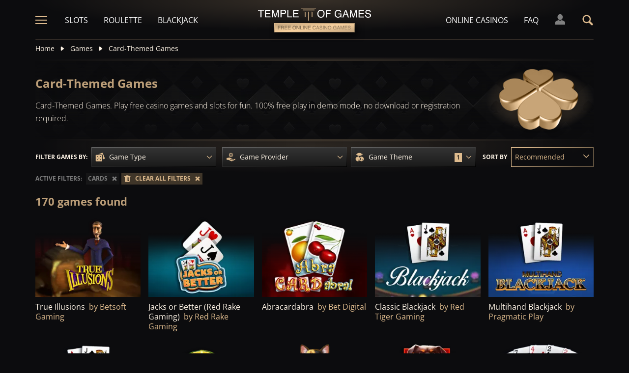

--- FILE ---
content_type: text/html;charset=UTF-8
request_url: https://templeofgames.com/free-games/cards
body_size: 21759
content:
<!DOCTYPE html><html lang="en"><head><meta charset="utf-8" /><title>Card-Themed Games | Free Casino Games and Slots</title><meta name="viewport" content="width=device-width, initial-scale=1.0,  target-densityDpi=device-dpi" /><meta content="https://templeofgames.com/free-games/cards" property="og:url" /><meta content="templeofgames.com" property="og:site_name" /><meta content="en" property="og:locale" /><meta content="templeofgames.com" name="author" /><meta content="summary_large_image" name="twitter:card" /><link rel="canonical" href="https://templeofgames.com/free-games/cards" /><meta name="google-site-verification" content="UcxrNFfSZppXHp-5yCPjU3iXuZ4Y1Yvw9eMDQWPTsgY" /><link rel="alternate" hreflang="x-default" href="https://templeofgames.com/free-games/cards" /><link rel="alternate" hreflang="de" href="https://tempelderslots.at/kostenlose-spiele/spielkarten" /><link rel="alternate" hreflang="pt" href="https://templodeslots.net/jogos-gratis/cartas" /><link rel="alternate" hreflang="en" href="https://templeofgames.com/free-games/cards" /><link rel="alternate" hreflang="it" href="https://tempiodelleslot.com/giochi-gratuiti/carte" /><link rel="alternate" hreflang="es" href="https://templodeslots.es/juegos-gratis/cartas" /><meta content="Card-Themed Games. Play free casino games and slots for fun. 100% free play in demo mode, no download or registration required." property="og:description" /><meta name="description" content="Card-Themed Games. Play free casino games and slots for fun. 100% free play in demo mode, no download or registration required." /><script src="https://static.templodeslots.es/res/ae1b7b73cd1fbe643399abc57e9d9f78a/build/scripts.js"></script><style>
            @font-face{font-display:swap;font-family:Open Sans;font-stretch:100%;font-style:normal;font-weight:300;src:url(https://fonts.gstatic.com/s/opensans/v28/memvYaGs126MiZpBA-UvWbX2vVnXBbObj2OVTSKmu1aB.woff2) format("woff2");unicode-range:u+0460-052f,u+1c80-1c88,u+20b4,u+2de0-2dff,u+a640-a69f,u+fe2e-fe2f}@font-face{font-display:swap;font-family:Open Sans;font-stretch:100%;font-style:normal;font-weight:300;src:url(https://fonts.gstatic.com/s/opensans/v28/memvYaGs126MiZpBA-UvWbX2vVnXBbObj2OVTSumu1aB.woff2) format("woff2");unicode-range:u+0400-045f,u+0490-0491,u+04b0-04b1,u+2116}@font-face{font-display:swap;font-family:Open Sans;font-stretch:100%;font-style:normal;font-weight:300;src:url(https://fonts.gstatic.com/s/opensans/v28/memvYaGs126MiZpBA-UvWbX2vVnXBbObj2OVTSOmu1aB.woff2) format("woff2");unicode-range:u+1f??}@font-face{font-display:swap;font-family:Open Sans;font-stretch:100%;font-style:normal;font-weight:300;src:url(https://fonts.gstatic.com/s/opensans/v28/memvYaGs126MiZpBA-UvWbX2vVnXBbObj2OVTSymu1aB.woff2) format("woff2");unicode-range:u+0370-03ff}@font-face{font-display:swap;font-family:Open Sans;font-stretch:100%;font-style:normal;font-weight:300;src:url(https://fonts.gstatic.com/s/opensans/v28/memvYaGs126MiZpBA-UvWbX2vVnXBbObj2OVTS2mu1aB.woff2) format("woff2");unicode-range:u+0590-05ff,u+200c-2010,u+20aa,u+25cc,u+fb1d-fb4f}@font-face{font-display:swap;font-family:Open Sans;font-stretch:100%;font-style:normal;font-weight:300;src:url(https://fonts.gstatic.com/s/opensans/v28/memvYaGs126MiZpBA-UvWbX2vVnXBbObj2OVTSCmu1aB.woff2) format("woff2");unicode-range:u+0102-0103,u+0110-0111,u+0128-0129,u+0168-0169,u+01a0-01a1,u+01af-01b0,u+1ea0-1ef9,u+20ab}@font-face{font-display:swap;font-family:Open Sans;font-stretch:100%;font-style:normal;font-weight:300;src:url(https://fonts.gstatic.com/s/opensans/v28/memvYaGs126MiZpBA-UvWbX2vVnXBbObj2OVTSGmu1aB.woff2) format("woff2");unicode-range:u+0100-024f,u+0259,u+1e??,u+2020,u+20a0-20ab,u+20ad-20cf,u+2113,u+2c60-2c7f,u+a720-a7ff}@font-face{font-display:swap;font-family:Open Sans;font-stretch:100%;font-style:normal;font-weight:300;src:url(https://fonts.gstatic.com/s/opensans/v28/memvYaGs126MiZpBA-UvWbX2vVnXBbObj2OVTS-muw.woff2) format("woff2");unicode-range:u+00??,u+0131,u+0152-0153,u+02bb-02bc,u+02c6,u+02da,u+02dc,u+2000-206f,u+2074,u+20ac,u+2122,u+2191,u+2193,u+2212,u+2215,u+feff,u+fffd}@font-face{font-display:swap;font-family:Open Sans;font-stretch:100%;font-style:normal;font-weight:400;src:url(https://fonts.gstatic.com/s/opensans/v28/memvYaGs126MiZpBA-UvWbX2vVnXBbObj2OVTSKmu1aB.woff2) format("woff2");unicode-range:u+0460-052f,u+1c80-1c88,u+20b4,u+2de0-2dff,u+a640-a69f,u+fe2e-fe2f}@font-face{font-display:swap;font-family:Open Sans;font-stretch:100%;font-style:normal;font-weight:400;src:url(https://fonts.gstatic.com/s/opensans/v28/memvYaGs126MiZpBA-UvWbX2vVnXBbObj2OVTSumu1aB.woff2) format("woff2");unicode-range:u+0400-045f,u+0490-0491,u+04b0-04b1,u+2116}@font-face{font-display:swap;font-family:Open Sans;font-stretch:100%;font-style:normal;font-weight:400;src:url(https://fonts.gstatic.com/s/opensans/v28/memvYaGs126MiZpBA-UvWbX2vVnXBbObj2OVTSOmu1aB.woff2) format("woff2");unicode-range:u+1f??}@font-face{font-display:swap;font-family:Open Sans;font-stretch:100%;font-style:normal;font-weight:400;src:url(https://fonts.gstatic.com/s/opensans/v28/memvYaGs126MiZpBA-UvWbX2vVnXBbObj2OVTSymu1aB.woff2) format("woff2");unicode-range:u+0370-03ff}@font-face{font-display:swap;font-family:Open Sans;font-stretch:100%;font-style:normal;font-weight:400;src:url(https://fonts.gstatic.com/s/opensans/v28/memvYaGs126MiZpBA-UvWbX2vVnXBbObj2OVTS2mu1aB.woff2) format("woff2");unicode-range:u+0590-05ff,u+200c-2010,u+20aa,u+25cc,u+fb1d-fb4f}@font-face{font-display:swap;font-family:Open Sans;font-stretch:100%;font-style:normal;font-weight:400;src:url(https://fonts.gstatic.com/s/opensans/v28/memvYaGs126MiZpBA-UvWbX2vVnXBbObj2OVTSCmu1aB.woff2) format("woff2");unicode-range:u+0102-0103,u+0110-0111,u+0128-0129,u+0168-0169,u+01a0-01a1,u+01af-01b0,u+1ea0-1ef9,u+20ab}@font-face{font-display:swap;font-family:Open Sans;font-stretch:100%;font-style:normal;font-weight:400;src:url(https://fonts.gstatic.com/s/opensans/v28/memvYaGs126MiZpBA-UvWbX2vVnXBbObj2OVTSGmu1aB.woff2) format("woff2");unicode-range:u+0100-024f,u+0259,u+1e??,u+2020,u+20a0-20ab,u+20ad-20cf,u+2113,u+2c60-2c7f,u+a720-a7ff}@font-face{font-display:swap;font-family:Open Sans;font-stretch:100%;font-style:normal;font-weight:400;src:url(https://fonts.gstatic.com/s/opensans/v28/memvYaGs126MiZpBA-UvWbX2vVnXBbObj2OVTS-muw.woff2) format("woff2");unicode-range:u+00??,u+0131,u+0152-0153,u+02bb-02bc,u+02c6,u+02da,u+02dc,u+2000-206f,u+2074,u+20ac,u+2122,u+2191,u+2193,u+2212,u+2215,u+feff,u+fffd}@font-face{font-display:swap;font-family:Open Sans;font-stretch:100%;font-style:normal;font-weight:600;src:url(https://fonts.gstatic.com/s/opensans/v28/memvYaGs126MiZpBA-UvWbX2vVnXBbObj2OVTSKmu1aB.woff2) format("woff2");unicode-range:u+0460-052f,u+1c80-1c88,u+20b4,u+2de0-2dff,u+a640-a69f,u+fe2e-fe2f}@font-face{font-display:swap;font-family:Open Sans;font-stretch:100%;font-style:normal;font-weight:600;src:url(https://fonts.gstatic.com/s/opensans/v28/memvYaGs126MiZpBA-UvWbX2vVnXBbObj2OVTSumu1aB.woff2) format("woff2");unicode-range:u+0400-045f,u+0490-0491,u+04b0-04b1,u+2116}@font-face{font-display:swap;font-family:Open Sans;font-stretch:100%;font-style:normal;font-weight:600;src:url(https://fonts.gstatic.com/s/opensans/v28/memvYaGs126MiZpBA-UvWbX2vVnXBbObj2OVTSOmu1aB.woff2) format("woff2");unicode-range:u+1f??}@font-face{font-display:swap;font-family:Open Sans;font-stretch:100%;font-style:normal;font-weight:600;src:url(https://fonts.gstatic.com/s/opensans/v28/memvYaGs126MiZpBA-UvWbX2vVnXBbObj2OVTSymu1aB.woff2) format("woff2");unicode-range:u+0370-03ff}@font-face{font-display:swap;font-family:Open Sans;font-stretch:100%;font-style:normal;font-weight:600;src:url(https://fonts.gstatic.com/s/opensans/v28/memvYaGs126MiZpBA-UvWbX2vVnXBbObj2OVTS2mu1aB.woff2) format("woff2");unicode-range:u+0590-05ff,u+200c-2010,u+20aa,u+25cc,u+fb1d-fb4f}@font-face{font-display:swap;font-family:Open Sans;font-stretch:100%;font-style:normal;font-weight:600;src:url(https://fonts.gstatic.com/s/opensans/v28/memvYaGs126MiZpBA-UvWbX2vVnXBbObj2OVTSCmu1aB.woff2) format("woff2");unicode-range:u+0102-0103,u+0110-0111,u+0128-0129,u+0168-0169,u+01a0-01a1,u+01af-01b0,u+1ea0-1ef9,u+20ab}@font-face{font-display:swap;font-family:Open Sans;font-stretch:100%;font-style:normal;font-weight:600;src:url(https://fonts.gstatic.com/s/opensans/v28/memvYaGs126MiZpBA-UvWbX2vVnXBbObj2OVTSGmu1aB.woff2) format("woff2");unicode-range:u+0100-024f,u+0259,u+1e??,u+2020,u+20a0-20ab,u+20ad-20cf,u+2113,u+2c60-2c7f,u+a720-a7ff}@font-face{font-display:swap;font-family:Open Sans;font-stretch:100%;font-style:normal;font-weight:600;src:url(https://fonts.gstatic.com/s/opensans/v28/memvYaGs126MiZpBA-UvWbX2vVnXBbObj2OVTS-muw.woff2) format("woff2");unicode-range:u+00??,u+0131,u+0152-0153,u+02bb-02bc,u+02c6,u+02da,u+02dc,u+2000-206f,u+2074,u+20ac,u+2122,u+2191,u+2193,u+2212,u+2215,u+feff,u+fffd}@font-face{font-display:swap;font-family:Open Sans;font-stretch:100%;font-style:normal;font-weight:700;src:url(https://fonts.gstatic.com/s/opensans/v28/memvYaGs126MiZpBA-UvWbX2vVnXBbObj2OVTSKmu1aB.woff2) format("woff2");unicode-range:u+0460-052f,u+1c80-1c88,u+20b4,u+2de0-2dff,u+a640-a69f,u+fe2e-fe2f}@font-face{font-display:swap;font-family:Open Sans;font-stretch:100%;font-style:normal;font-weight:700;src:url(https://fonts.gstatic.com/s/opensans/v28/memvYaGs126MiZpBA-UvWbX2vVnXBbObj2OVTSumu1aB.woff2) format("woff2");unicode-range:u+0400-045f,u+0490-0491,u+04b0-04b1,u+2116}@font-face{font-display:swap;font-family:Open Sans;font-stretch:100%;font-style:normal;font-weight:700;src:url(https://fonts.gstatic.com/s/opensans/v28/memvYaGs126MiZpBA-UvWbX2vVnXBbObj2OVTSOmu1aB.woff2) format("woff2");unicode-range:u+1f??}@font-face{font-display:swap;font-family:Open Sans;font-stretch:100%;font-style:normal;font-weight:700;src:url(https://fonts.gstatic.com/s/opensans/v28/memvYaGs126MiZpBA-UvWbX2vVnXBbObj2OVTSymu1aB.woff2) format("woff2");unicode-range:u+0370-03ff}@font-face{font-display:swap;font-family:Open Sans;font-stretch:100%;font-style:normal;font-weight:700;src:url(https://fonts.gstatic.com/s/opensans/v28/memvYaGs126MiZpBA-UvWbX2vVnXBbObj2OVTS2mu1aB.woff2) format("woff2");unicode-range:u+0590-05ff,u+200c-2010,u+20aa,u+25cc,u+fb1d-fb4f}@font-face{font-display:swap;font-family:Open Sans;font-stretch:100%;font-style:normal;font-weight:700;src:url(https://fonts.gstatic.com/s/opensans/v28/memvYaGs126MiZpBA-UvWbX2vVnXBbObj2OVTSCmu1aB.woff2) format("woff2");unicode-range:u+0102-0103,u+0110-0111,u+0128-0129,u+0168-0169,u+01a0-01a1,u+01af-01b0,u+1ea0-1ef9,u+20ab}@font-face{font-display:swap;font-family:Open Sans;font-stretch:100%;font-style:normal;font-weight:700;src:url(https://fonts.gstatic.com/s/opensans/v28/memvYaGs126MiZpBA-UvWbX2vVnXBbObj2OVTSGmu1aB.woff2) format("woff2");unicode-range:u+0100-024f,u+0259,u+1e??,u+2020,u+20a0-20ab,u+20ad-20cf,u+2113,u+2c60-2c7f,u+a720-a7ff}@font-face{font-display:swap;font-family:Open Sans;font-stretch:100%;font-style:normal;font-weight:700;src:url(https://fonts.gstatic.com/s/opensans/v28/memvYaGs126MiZpBA-UvWbX2vVnXBbObj2OVTS-muw.woff2) format("woff2");unicode-range:u+00??,u+0131,u+0152-0153,u+02bb-02bc,u+02c6,u+02da,u+02dc,u+2000-206f,u+2074,u+20ac,u+2122,u+2191,u+2193,u+2212,u+2215,u+feff,u+fffd}.sitemap-page .delimiter{height:1px;margin:16px 0}@media (min-width:992px){.sitemap-page .delimiter{margin:24px 0}}.link-groups-wrapper{display:flex;flex-wrap:wrap;gap:16px}.link-groups-wrapper .link-group{flex:0 0 calc(100% - 16px)}.link-groups-wrapper .links{column-count:1;margin-bottom:-8px}@media (min-width:768px){.link-groups-wrapper .links{column-count:2}}@media (min-width:992px){.link-groups-wrapper .links{column-count:3}}.link-groups-wrapper .links a{display:block}.link-groups-wrapper a:not(.btn){display:block;padding-bottom:8px}a,abbr,acronym,address,applet,article,aside,audio,b,big,blockquote,body,canvas,caption,center,cite,code,dd,del,details,dfn,div,dl,dt,em,embed,fieldset,figcaption,figure,footer,form,h1,h2,h3,h4,h5,h6,header,hgroup,html,i,iframe,img,ins,kbd,label,legend,li,mark,menu,nav,object,ol,output,p,pre,q,ruby,s,samp,section,small,span,strike,strong,sub,summary,sup,table,tbody,td,tfoot,th,thead,time,tr,tt,u,ul,var,video{border:0;font-size:100%;font:inherit;margin:0;padding:0;vertical-align:baseline}article,aside,details,figcaption,figure,footer,header,hgroup,menu,nav,section{display:block}body{line-height:1}ol,ul{list-style:none}blockquote,q{quotes:none}blockquote:after,blockquote:before,q:after,q:before{content:"";content:none}table{border-collapse:collapse;border-spacing:0}:active,:focus,a,input{outline:0!important;-moz-outline-style:none!important}a{background-color:transparent;text-decoration:none}a:active,a:hover{outline:0}button,input,select,textarea{font-family:inherit;font-size:inherit;line-height:inherit}b{font-weight:700}i{font-style:italic}strong{font-weight:700}html{-webkit-text-size-adjust:100%}.text-left{text-align:left}.w-full{width:100%}.none{display:none}.flex{display:flex}.inherit{display:inherit}.inline-flex{display:inline-flex}@media (min-width:568px){.xs\:flex{display:flex}}@media (min-width:768px){.sm\:flex{display:flex}}.block{display:block}@media (min-width:568px){.xs\:block{display:block}}@media (min-width:768px){.sm\:block{display:block}}@media (min-width:992px){.md\:flex{display:flex}.md\:block{display:block}}@media (min-width:1200px){.lg\:block{display:block}}@media (min-width:568px){.xs\:none{display:none}}@media (min-width:768px){.sm\:none{display:none}}.flex-inline{display:inline-flex}.flex-1{flex:1}.flex-2{flex:2}.order-1{order:1}.flex-col{flex-direction:column}.flex-wrap{flex-wrap:wrap}.justify-between{justify-content:space-between}@media (min-width:768px){.sm\:justify-between{justify-content:space-between}}.justify-evenly{justify-content:space-evenly}.justify-center{justify-content:center}.justify-end{justify-content:flex-end}.justify-start{justify-content:flex-start}@media (min-width:568px){.xs\:justify-start{justify-content:flex-start}.xs\:justify-end{justify-content:flex-end}}@media (min-width:768px){.sm\:justify-start{justify-content:flex-start}}.content-between{align-content:space-between}.items-center{align-items:center}@media (min-width:568px){.xs\:items-start{align-items:flex-start}}.items-start{align-items:start}.items-stretch{align-items:stretch}.items-baseline{align-items:baseline}.self-center{align-self:center}.flex-no-shrink{flex-shrink:0}.self-right{align-self:right}.flex-row{flex-direction:row;height:100%}.flex-column{flex-direction:column}@media (min-width:568px){.xs\:flex-row{flex-direction:row}}@media (min-width:768px){.sm\:flex-row{flex-direction:row}}.basis-100{flex-basis:100%}.my-m{margin-bottom:16px;margin-top:16px}.my-l{margin-bottom:20px;margin-top:20px}.my-xl{margin-bottom:24px;margin-top:24px}.my-xs{margin-bottom:4px;margin-top:4px}.my-xxs{margin-bottom:2px;margin-top:2px}.my-s{margin-bottom:8px;margin-top:8px}.my-xxl{margin-bottom:48px;margin-top:48px}.my-auto{margin-bottom:auto;margin-top:auto}.mx-auto{margin-right:auto}.ml-auto,.mx-auto{margin-left:auto}.mr-auto{margin-right:auto}.gap-s{gap:8px}@media (min-width:768px){.sm\:ml-auto{margin-left:auto}.sm\:ml-s{margin-left:8px}}.mx-s{margin-left:8px;margin-right:8px}.mx-xs{margin-left:4px;margin-right:4px}.mx-m{margin-left:16px;margin-right:16px}.mx-l{margin-left:20px;margin-right:20px}.mx-xxs{margin-left:2px;margin-right:2px}.mt-xxs{margin-top:2px}.mt-xs{margin-top:4px}.mt-s{margin-top:8px}.mt-m{margin-top:16px}.mt-l{margin-top:20px}.mt-xl{margin-top:24px}.mt-xxl{margin-top:48px}.mr-xs{margin-right:4px}.mr-s{margin-right:8px}.mr-m{margin-right:16px}.ml-m{margin-left:16px}.ml-s{margin-left:8px}.ml-xs{margin-left:4px}.mb-xxs{margin-bottom:2px}.mb-xs{margin-bottom:4px}.mb-s{margin-bottom:8px}.mb-m{margin-bottom:16px}.mb-l{margin-bottom:20px}.mb-xl{margin-bottom:24px}.mb-xxl{margin-bottom:48px}.px-s{padding-left:8px;padding-right:8px}.px-m{padding-left:16px;padding-right:16px}.py-m{padding-bottom:16px;padding-top:16px}.py-l{padding-bottom:20px;padding-top:20px}.py-xxl{padding-bottom:48px;padding-top:48px}.py-s{padding-bottom:8px;padding-top:8px}.my-32-res{margin:24px 0}@media (min-width:992px){.my-32-res{margin:32px 0}}.mt-32-res{margin-top:16px}@media (min-width:768px){.mt-32-res{margin-top:24px}}@media (min-width:1200px){.mt-32-res{margin-top:32px}}.my-16-res{margin:8px 0}@media (min-width:768px){.my-16-res{margin:16px 0}}.mx-auto-res{margin:0 8px}@media (min-width:768px){.mx-auto-res{margin:0 16px}}@media (min-width:992px){.mx-auto-res{margin:0 24px}}@media (min-width:1200px){.mx-auto-res{margin:0 auto}}@media (min-width:568px){.sm\:px-s{padding-left:8px;padding-right:8px}}@media (min-width:992px){.md\:px-0{padding-left:0;padding-right:0}}@media (min-width:568px){.sm\:px-0{padding-left:0;padding-right:0}}@media (min-width:768px){.sm\:my-xxl{margin-bottom:48px;margin-top:48px}}@media (min-width:568px){.xs\:mx-auto{margin-left:auto;margin-right:auto}}@media (min-width:768px){.sm\:mx-auto{margin-left:auto;margin-right:auto}.sm\:ml-xs{margin-left:4px}}.mt-0{margin-top:0}.hidden{display:none}.visible{display:block!important}@-ms-viewport{width:device-width}.visible-lg,.visible-md,.visible-sm,.visible-xs,.visible-xxs{display:none!important}@media (max-width:568px){.visible-xxs{display:block!important}}@media (min-width:380px) and (max-width:767px){.visible-xs{display:block!important}}@media (min-width:768px) and (max-width:991px){.visible-sm{display:block!important}}@media (min-width:992px) and (max-width:1199px){.visible-md{display:block!important}}@media (min-width:1200px){.visible-lg{display:block!important}}@media (max-width:568px){.hidden-xxs{display:none!important}}@media (min-width:568px) and (max-width:767px){.hidden-xs{display:none!important}}@media (min-width:768px) and (max-width:991px){.hidden-sm{display:none!important}}@media (min-width:992px) and (max-width:1199px){.hidden-md{display:none!important}}@media (min-width:1200px){.hidden-lg{display:none!important}}.container{margin:0 auto;max-width:1200px;padding:0 8px}@media (min-width:568px){.container{padding:0 16px}}@media (min-width:768px){.container{padding:0 32px}}.header-breadcrumb{display:none}@media (min-width:768px){.header-breadcrumb{display:block}}.header-breadcrumb .item,.header-breadcrumb a{color:#fff5e7;display:inline-block;fill:#fff5e7;font-size:14px;line-height:18px;margin:8px 0 16px}.header-breadcrumb svg{height:12px;margin:0 8px -1px;width:16px}.header-breadcrumb a{transition:color .3s ease}.header-breadcrumb a:hover{color:#debb8e}.sans-24{font-size:18px;font-weight:700;line-height:24px}@media (min-width:992px){.sans-24{font-size:20px;line-height:24px}}.sans-32{font-size:20px;font-weight:700;line-height:26px}@media (min-width:768px){.sans-32{font-size:22px;line-height:28px}}@media (min-width:992px){.sans-32{font-size:24px;line-height:32px}}p{font-size:16px;line-height:26px}.typography h2{background:#debb8e;background:conic-gradient(from 41.85deg at 50% 50%,#ab906d -1.82deg,#debb8e 90.61deg,hsla(34,27%,55%,.87) 175.98deg,#debb8e 271.5deg,#ab906d 358.18deg,#debb8e 450.61deg);-webkit-background-clip:text;color:#debb8e;font-size:20px;font-weight:700;line-height:26px;margin-bottom:6px;-webkit-text-fill-color:transparent;-webkit-box-decoration-break:clone}@media (min-width:768px){.typography h2{font-size:22px;line-height:28px;margin-bottom:16px}}@media (min-width:992px){.typography h2{font-size:24px;line-height:32px}}.typography h3{color:#debb8e;font-size:20px;font-weight:700;line-height:26px;margin-bottom:8px}@media (min-width:768px){.typography h3{margin-bottom:16px}}@media (min-width:992px){.typography h3{font-size:22px;line-height:28px;margin-bottom:16px}}.typography h4{color:#debb8e;font-size:18px;font-weight:700;line-height:24px;margin-bottom:8px}@media (min-width:768px){.typography h4{margin-bottom:16px}}@media (min-width:992px){.typography h4{font-size:20px;line-height:26px;margin-bottom:16px}}.typography h5{color:#debb8e;font-size:16px;font-weight:700;line-height:24px;margin-bottom:8px}@media (min-width:768px){.typography h5{margin-bottom:16px}}@media (min-width:992px){.typography h5{font-size:18px;line-height:26px;margin-bottom:16px}}.typography a,.typography p{color:#fff5e7;font-size:16px;font-weight:100;line-height:26px;margin-bottom:16px}.typography .text-bold,.typography a,.typography b,.typography strong{font-weight:700}.typography a:hover{text-decoration:underline}.typography ol li,.typography ul li{color:#fff5e7;font-size:16px;line-height:24px;margin:8px 0 8px 36px}.typography ul{list-style:url(https://static.templodeslots.es/res/c70d62a51b84b42fab685d159b628670a/images/bullet.svg)}.typography ol{list-style-type:decimal}.typography a{background:hsla(34,55%,71%,.25);color:#debb8e;line-height:18px;padding:0 4px;transition:all .1s ease}.typography a:hover{background:hsla(34,55%,71%,.1);color:#debb8e;text-decoration:none}.typography .video-wrapper{height:0;margin-bottom:16px;padding-bottom:56.25%;padding-top:25px;position:relative}.typography .video{height:100%;left:0;position:absolute;top:0;width:100%}.typography figcaption{color:#fff5e7;font-size:16px;line-height:26px;margin-bottom:16px;margin-top:10px;text-align:center}.typography a.anchor{display:inline-block;height:1px;margin-top:-1em;visibility:hidden;width:1px}.game-review-meta{align-items:center;display:inline-flex;font-weight:300;margin-bottom:16px}.game-review-meta-info{color:#fff5e7;display:flex;flex-direction:column;font-size:14px;line-height:18px}.game-review-meta-info a{color:#debb8e;font-weight:700}.game-review-meta-author{font-weight:700}.game-review-meta-avatar svg{fill:#debb8e;margin-right:8px}.clickthroughlink-info{cursor:pointer;font-size:11px;line-height:13px;margin:4px 0}.btn-anthracite{background:#0c0c0e;background:var(--a-btn-fill);border:1px solid;border-image-slice:1;border-image-source:var(--a-btn-stk);color:#ccc;cursor:pointer;font-size:14px;font-weight:700;line-height:18px;padding:12px 16px;text-transform:uppercase;transition:all .2s ease;user-select:none}@media (min-width:768px){.btn-anthracite{font-size:16px;line-height:20px;padding:16px 24px}}.btn-anthracite:hover{background:var(--a-btn-fill-h);border-image-source:var(--a-btn-stk-h);color:#debb8e}.btn-anthracite.btn-disabled,.btn-anthracite[disabled]{color:#4d4d4d}.btn-gold{background:#debb8e;background:var(--g-btn-fill);border:1px solid;border-image-slice:1;border-image-source:var(--g-btn-stk);color:#403629;cursor:pointer;font-size:14px;font-weight:700;line-height:18px;padding:12px 16px;text-transform:uppercase;transition:all .2s ease;user-select:none}@media (min-width:768px){.btn-gold{font-size:16px;line-height:20px;padding:16px 24px}}.btn-gold:hover{background:var(--g-btn-fill-h);border-image-source:var(--g-btn-stk-h);color:#fff5e7}.btn-gold.btn-disabled,.btn-gold[disabled]{background:var(--g-btn-fill-d);border-image-source:var(--g-btn-stk-d);color:#ccc}.main-header{position:sticky;-webkit-position:-webkit-sticky;top:0;z-index:100}.main-header:before{background:#0c0c0e;bottom:0;content:" ";display:inline-block;left:0;position:absolute;right:0;top:0;z-index:-1}.header-tdj{height:66px;padding:0 16px}@media (min-width:768px){.header-tdj{height:82px;padding:0}}.header-tdj svg{height:24px;width:24px}.header-tdj:before{background:radial-gradient(50% 50% at 50% 50%,hsla(34,55%,71%,.2) 0,hsla(0,0%,77%,0) 100%);height:128px;left:0;top:-64px;width:100%;z-index:-1}.header-tdj:after,.header-tdj:before{content:"";display:block;position:absolute}.header-tdj:after{background:linear-gradient(180deg,#debb8e,hsla(34,55%,71%,0));border-radius:2px;bottom:0;height:2px;left:8px;opacity:.25;width:calc(100% - 16px)}@media (min-width:768px){.header-tdj:after{left:0;width:100%}}.logo-tdj{left:50%;position:absolute;top:16px;transform:translateX(-50%);transition:all .3s ease;width:154px}@media (min-width:568px){.logo-tdj{top:10px;width:202px}}@media (min-width:768px){.logo-tdj{top:16px;width:230px}}.logo-tdj:hover{filter:drop-shadow(0 0 8px rgba(222,187,142,.5))}.nav-link-tdj{color:#fff;font-size:16px;line-height:24px;margin:0 16px;text-transform:uppercase;transition:color .3s ease}.nav-link-tdj:first-of-type{margin-left:24px}.nav-link-tdj:last-of-type{margin-right:32px}.nav-link-tdj.active,.nav-link-tdj:hover{color:#debb8e}.page-header{align-items:center;display:flex;flex-direction:column;padding:16px 0;position:relative}.page-header.text-left{align-items:flex-start}@media (min-width:568px){.page-header{flex-direction:row}}.page-header h1{background:#debb8e;background:conic-gradient(from 41.85deg at 50% 50%,#ab906d -1.82deg,#debb8e 90.61deg,hsla(34,27%,55%,.87) 175.98deg,#debb8e 271.5deg,#ab906d 358.18deg,#debb8e 450.61deg);-webkit-background-clip:text;color:#debb8e;-webkit-text-fill-color:transparent;-webkit-box-decoration-break:clone}.page-header .desc{font-size:16px;font-weight:300;line-height:26px}.page-header img{max-width:200px;object-fit:contain}@media (min-width:768px){.page-header img{margin:0 76px}}.page-header .page-header-img{align-items:center;display:flex;height:128px;justify-content:center;margin-top:3em;position:relative;width:220px}@media (min-width:768px){.page-header .page-header-img{margin-left:auto;margin-top:0}}.page-header:before{height:14px;top:-8px}.page-header:after,.page-header:before{content:" ";display:block;left:0;position:absolute;width:100%;z-index:-1}.page-header:after{bottom:-5px;height:10px}.page-header-heading{z-index:10}.main-header .search-box-wrapper{display:none;position:absolute;right:0;width:0}.main-header .search-box-wrapper svg{height:16px;width:16px}.main-header .search-box-wrapper input{background:#0c0c0e}.games-filter-row{display:flex;flex-direction:column;position:relative}@media (min-width:568px){.games-filter-row{align-items:center;flex-direction:row}}.games-filter-row:before{background:radial-gradient(50% 50% at 50% 50%,hsla(34,55%,71%,.15) 0,hsla(0,0%,77%,0) 100%);content:" ";display:block;height:112px;left:0;position:absolute;top:-59px;width:100%;z-index:-1}.games-filter-row-section{display:flex;flex-direction:column;margin-bottom:8px}@media (min-width:568px){.games-filter-row-section{margin-bottom:0}}.games-filter-row-section:first-of-type{flex:1}@media (min-width:1200px){.games-filter-row-section{align-items:center;flex-direction:row}}.filter-header,.games-filter-label{color:#fff5e7;font-size:12px;font-weight:700;line-height:16px;margin-bottom:4px;margin-right:8px;text-transform:uppercase}@media (min-width:1200px){.filter-header,.games-filter-label{margin-bottom:0;white-space:nowrap}}.filter-header{color:grey;margin:0;width:100%}@media (min-width:1200px){.filter-header{margin-right:8px;width:auto}.casino-list .filter-header{display:none}}.games-top-filters{display:flex;flex:1}@media (min-width:568px){.games-top-filters{margin-right:10px}}.filter-mobile-popup-wrapper{display:none;flex:1}@media (min-width:568px){.filter-mobile-popup-wrapper{display:flex}}.filter-mobile-popup-wrapper .close-btn{align-items:center;display:flex;height:42px;justify-content:center;padding:0;position:fixed;right:8px;top:8px;width:42px}@media (min-width:568px){.filter-mobile-popup-wrapper .close-btn{display:none}}.filter-mobile-popup-wrapper .close-btn svg{fill:#debb8e}.filter-group-heading-count-wrapper{margin-left:auto}.filter-mobile-popup-controls{display:flex;flex:1}.filter-mobile-popup-controls .btn-anthracite{color:#fff5e7;flex:1;font-size:14px;font-weight:400;height:40px;line-height:24px;text-transform:none}.filter-mobile-popup-controls .filter-group-heading-count{margin-left:auto}.filter-mobile-popup-controls .filter-group-heading-count+svg{margin-left:8px}.filter-mobile-popup-controls .filter-group-heading-count[data-cnt="0"]+svg{margin-left:auto}@media (min-width:568px){.filter-mobile-popup-controls{display:none}}@media (max-width:567px){.filter-mobile-popup-wrapper.expanded{bottom:0;display:block;left:0;position:fixed;right:0;top:0;z-index:4004}}.filter-mobile-popup-wrapper.expanded .filter-group-content,.filter-mobile-popup-wrapper.expanded .filter-group-top{display:block}@media (max-width:567px){.filter-mobile-popup-main-content{flex-direction:column;height:calc(100vh - 160px);left:8px;position:fixed;top:50%;transform:translateY(-50%);width:calc(100vw - 16px)}}.filter-mobile-popup-wrapper.expanded .filter-group-top{flex:0}@media (max-width:567px){.filter-group-top .filter-group-content-scrollable,.filter-group-top .filter-search-input-wrapper+.filter-group-content-scrollable{display:none;max-height:0}.filter-group-top .filter-search-input-wrapper{display:none}.filter-group-top.expanded .filter-group-content-scrollable{display:flex;max-height:calc(60vh - 55px)}.filter-group-top.expanded .filter-search-input-wrapper+.filter-group-content-scrollable{display:flex;max-height:calc(60vh - 100px)}.filter-group-top.expanded .filter-search-input-wrapper{display:flex}}.filter-mobile-popup-buttons{margin-top:8px}@media (min-width:568px){.filter-mobile-popup-buttons{display:none}}.filter-mobile-popup-buttons .btn-apply-filter,.filter-mobile-popup-buttons .btn-clear-filter{align-items:center;display:flex;flex-grow:1;height:42px;justify-content:center;width:50%}.filter-mobile-popup-buttons .btn-apply-filter svg,.filter-mobile-popup-buttons .btn-clear-filter svg{margin-right:8px}.filter-mobile-popup-buttons .btn-clear-filter{color:#fff5e7}.filter-mobile-popup-buttons .btn-clear-filter svg{fill:#debb8e}.filter-mobile-popup-buttons .btn-apply-filter svg{fill:#403629}.games-count-title{background:#debb8e;background:conic-gradient(from 41.85deg at 50% 50%,#ab906d -1.82deg,#debb8e 90.61deg,hsla(34,27%,55%,.87) 175.98deg,#debb8e 271.5deg,#ab906d 358.18deg,#debb8e 450.61deg);-webkit-background-clip:text;color:#debb8e;font-size:22px;line-height:28px;-webkit-text-fill-color:transparent;-webkit-box-decoration-break:clone;margin-bottom:8px}.filter-group-top{flex:1;min-width:0;transition:all .1s ease}@media (min-width:768px){.filter-group-top{min-width:auto}}@media (min-width:568px){.filter-group-top{margin:0 4px}}@media (min-width:992px){.filter-group-top:first-of-type{margin:0 8px}}.filter-group-top:first-of-type{margin-left:0}.filter-group-top:last-of-type{margin-right:0}.btn-filter-group{cursor:pointer;display:flex;-webkit-tap-highlight-color:transparent;-webkit-touch-callout:none;padding:7px;-webkit-user-select:none;-khtml-user-select:none;-moz-user-select:none;-ms-user-select:none;user-select:none}@media (max-width:567px){.btn-filter-group{align-items:center;background:var(--a-btn-fill-d);display:flex;font-weight:400;justify-content:space-between;padding:8px}.btn-filter-group .filter-group-heading-name{color:#debb8e;font-size:20px;line-height:26px}.btn-filter-group svg{fill:#debb8e}.btn-filter-group .filter-group-heading-count{display:none}.btn-filter-group .btn-filter-inner{justify-content:flex-start}.btn-filter-group .filter-arrow-wrapper{display:flex;transform:rotate(-90deg);transition:transform .1s ease}.btn-filter-group .filter-arrow-wrapper svg{height:20px;width:20px}}@media (min-width:568px){.btn-filter-group{background:var(--a-btn-fill);border:1px solid;border-image-slice:1;border-image-source:var(--a-btn-stk);transition:all .1s ease}}@media (min-width:768px){.btn-filter-group:hover{background:var(--a-btn-fill-h);border-image-source:var(--a-btn-stk-h)}}.filter-group-heading-name{color:#fff5e7;font-size:14px;line-height:24px;max-width:65%;overflow:hidden;text-overflow:ellipsis;white-space:pre}@media (min-width:768px){.filter-group-heading-name{max-width:none;overflow:initial;text-overflow:clip}}@media (min-width:992px){.filter-group-heading-name{display:flex}}.btn-filter-inner{align-items:center;display:flex;flex-grow:1;justify-content:center}@media (min-width:992px){.btn-filter-inner{justify-content:flex-start}}.filter-icon-wrapper{display:flex;fill:#debb8e}.filter-icon-wrapper+.filter-group-heading-name{margin-left:8px}.filter-arrow-wrapper{align-items:center;display:none;fill:#debb8e;margin-left:8px}.filter-arrow-wrapper svg{height:12px;width:12px}@media (min-width:992px){.filter-arrow-wrapper{display:flex}}.filter-group-heading-count{background:#debb8e;color:#403629;display:inline-block;font-size:12px;font-weight:700;line-height:12px;margin-left:8px;padding:3px 4px}.filter-group-heading-count[data-cnt="0"]{display:none}@media (max-width:567px){.expanded .filter-group-heading-count{margin-left:auto}}.filter-group-divider{position:relative;width:2px;z-index:1}@media (min-width:568px){.filter-group-divider{display:none}}.filter-group-divider:before{background:linear-gradient(180deg,#333 -29.62%,#020202 70.38%);left:0}.filter-group-divider:after,.filter-group-divider:before{bottom:0;content:" ";display:block;position:absolute;top:0;width:1px}.filter-group-divider:after{background:linear-gradient(180deg,#666,#353535);right:0}@media (min-width:992px){.games-filter-select{min-width:259px}}@media (min-width:1200px){.games-filter-select{min-width:160px}}.filter-group-top .filter-group-content{display:none}.filter-group-top.expanded{position:relative}.filter-group-top.expanded .btn-filter-group{border-bottom:1px #0c0c0e}.filter-group-top.expanded .filter-group-content{display:block;width:100%}@media (min-width:568px){.filter-group-top.expanded .filter-group-content{position:absolute}}.filter-group-top.expanded .filter-arrow-wrapper{display:flex;transform:rotate(0deg)}@media (max-width:567px){.filter-group-top.expanded .filter-arrow-wrapper{margin-left:auto}}#left-filter{display:flex;flex-grow:1}@media (max-width:567px){.filter-search-input-wrapper{border-left:2px solid #1b1b1b;border-right:2px solid #1b1b1b}.filter-search-input-wrapper input{font-size:18px;line-height:24px}.filter-search-input-wrapper input::placeholder{color:#857055}.filter-search-input-wrapper svg{height:16px;right:14px;top:50%;transform:translateY(-50%);width:16px}}.game-carousel-panel{margin-top:16px}.game-carousel-panel .carousel-title{background:#debb8e;background:conic-gradient(from 41.85deg at 50% 50%,#ab906d -1.82deg,#debb8e 90.61deg,hsla(34,27%,55%,.87) 175.98deg,#debb8e 271.5deg,#ab906d 358.18deg,#debb8e 450.61deg);-webkit-background-clip:text;color:#debb8e;margin-bottom:4px;-webkit-text-fill-color:transparent;-webkit-box-decoration-break:clone}@media (min-width:568px){.game-carousel-panel .carousel-title{margin-bottom:8px}}.game-item-info-wrapper{font-size:14px;line-height:20px;margin-top:4px}@media (min-width:768px){.game-item-info-wrapper{font-size:16px;line-height:20px;margin-top:8px}}.game-item-info-wrapper .game-name{color:#fff5e7}.game-item-info-wrapper .game-provider{color:#debb8e}.game-item-info-wrapper:hover a{text-decoration:underline;text-decoration-color:#fff5e7}.game-carousel-panel .game-items{display:flex;margin-bottom:48px;outline:0;overflow:auto}@media (min-width:992px){.game-carousel-panel .game-items{overflow-x:hidden!important}}.game-items{user-select:none}.game-items .flickity-button{appearance:none;background:transparent;border:none;cursor:pointer;display:none;height:24px;position:absolute;top:-32px;transition:all .2s ease;width:24px;z-index:12}.game-items .flickity-button:hover{background:hsla(34,55%,71%,.1)}.game-items .flickity-button:active{background:hsla(34,55%,71%,.25)}.game-items .flickity-button svg{fill:#debb8e;height:16px;transition:all .2s ease;width:16px}.game-items .flickity-button[disabled] svg{fill:#403629}@media (min-width:768px){.game-items .flickity-button{align-items:center;display:flex;justify-content:center}}.game-items .flickity-prev-next-button.previous{right:44px}.game-items .flickity-prev-next-button.next{right:16px}.game-items-wrapper{margin:8px -8px;position:relative}.game-items-wrapper:after{background:linear-gradient(90deg,transparent 0,#0c0c0e);bottom:0;content:" ";display:inline-block;pointer-events:none;position:absolute;right:0;top:0;width:55px}.game-item-wrapper{flex:0 0 calc(50% - 16px);padding:0 8px;width:calc(50% - 16px)}@media (min-width:568px){.game-item-wrapper{flex:0 0 calc(28.57% - 16px);width:calc(28.57% - 16px)}}@media (min-width:768px){.game-item-wrapper{flex:0 0 calc(22.22% - 16px);width:calc(22.22% - 16px)}}@media (min-width:992px){.game-item-wrapper{flex:0 0 calc(18.18% - 16px);padding:0 8px;width:calc(18.18% - 16px)}}@media (min-width:1200px){.game-item-wrapper{flex:0 0 calc(18.18% - 16px);width:calc(18.18% - 16px)}}.game-item{cursor:pointer;overflow:hidden;position:relative}.game-item:hover .game-item-overlay{background:linear-gradient(180deg,#000,transparent 46.35%,#000),rgba(0,0,0,.6);overflow:hidden;transition:background .15s ease}.game-item:hover .game-item-overlay-inner{opacity:1;transform:translateX(0)}.game-item .game-item-overlay-inner{bottom:0;left:0;opacity:0;position:absolute;right:0;top:0;transform:translateY(150%);transition:transform .3s ease}.game-item .play-for-free-icon{height:128px;left:50%;position:absolute;top:50%;transform:translateX(-45%) translateY(-50%);width:128px}.game-item .play-for-free{bottom:16px;color:#debb8e;font-size:18px;position:absolute;text-align:center;text-transform:uppercase;width:100%}.game-item-img{aspect-ratio:270/208;display:block;position:relative;width:100%}.game-item-img img{height:auto;width:100%}.flickity-viewport{height:100%;overflow:hidden;position:relative}.flickity-page-dots{display:block;left:50%;list-style:none;margin-top:16px;padding:0;position:absolute;text-align:center;transform:translateX(-50%) translateY(-8px)}.flickity-page-dots .dot{background:hsla(34,55%,71%,.25);border-radius:4px;cursor:pointer;display:inline-block;height:6px;margin:4px;transition:all .15s ease;width:6px}.flickity-page-dots .dot:hover{background:#debb8e}.flickity-page-dots .dot.is-selected{background:#debb8e;width:12px}.menu-drawer{-webkit-backdrop-filter:blur(32px);backdrop-filter:blur(32px);background:rgba(12,12,14,.8);box-shadow:4px 4px 8px rgba(0,0,0,.8);height:100vh;left:0;max-width:304px;overflow-y:scroll;padding:8px;position:fixed;top:0;transform:translateX(-110%);transition:transform .23s ease-out;width:77%;z-index:4004}.menu-drawer.is-active{transform:translateX(0)}@media (min-width:992px){.menu-drawer{max-width:380px}}.menu-drawer hr{background:linear-gradient(180deg,#debb8e,hsla(34,55%,71%,0));border:none;border-radius:2px;height:2px;margin:16px 0;opacity:.25;width:100%}@media (min-width:992px){.menu-drawer hr{margin:16px 8px;width:calc(100% - 16px)}}.cg-select{position:relative}.cg-select select{appearance:none;-webkit-appearance:none;background:rgba(12,12,14,.5);border:1px solid;border-image-slice:1;border-image-source:linear-gradient(135deg,#debb8e 13.56%,#7d6a50 84.75%);color:#debb8e;font-size:14px;line-height:24px;padding:7px 34px 7px 7px;width:100%}.cg-select select:hover{box-shadow:0 0 8px hsla(34,55%,71%,.5)}.cg-select select:focus{-webkit-backdrop-filter:blur(10px);backdrop-filter:blur(10px);background:linear-gradient(0deg,rgba(0,0,0,.2),rgba(0,0,0,.2)),linear-gradient(180deg,#1b1b1b,#333)}.cg-select select *{-webkit-backdrop-filter:blur(8px);backdrop-filter:blur(8px);background:rgba(12,12,14,.8);color:#fff5e7}.cg-select svg{background:rgba(12,12,14,.5);fill:#debb8e;pointer-events:none;position:absolute;right:8px;top:14px}@media (min-width:992px){.cg-select svg{top:11px}}.active-filter-groups{align-items:center;display:flex;flex-wrap:wrap;margin:8px 0 16px}@media (min-width:992px){.active-filter-groups{margin-top:8px}}.active-filter-group{display:inline-flex;font-size:0}.filter-item-active{align-items:center;background:conic-gradient(from 90.01deg at 50% 50%,#181819 -55.64deg,#131314 55.06deg,#181819 134.78deg,#131314 225.1deg,#181819 304.36deg,#131314 415.06deg),#0c0c0e;color:grey;cursor:pointer;display:inline-flex;font-size:12px;font-weight:700;line-height:16px;margin:4px;padding:4px;text-transform:uppercase;transition:all .2s ease}.filter-item-active svg{fill:grey;height:12px;width:12px}.filter-item-active:hover{color:#debb8e}.filter-item-active:hover svg{fill:#debb8e}.filter-item-active .active-filter-abort{margin-left:8px}.filter-item-active:first-of-type{margin-left:0}.filter-item-clear{background:#403629;color:#debb8e}.filter-item-clear svg{fill:#debb8e}.filter-item-clear:hover{background:#857055;color:#fff5e7}.filter-item-clear:hover svg{fill:#fff5e7}.filter-item-clear .active-filter-filter-icon{height:16px;margin-right:8px;width:16px}@media (min-width:768px){.casinos-filters{margin-left:auto}}.casinos-filter-row{display:flex;flex-direction:column;position:relative}@media (min-width:568px){.casinos-filter-row{align-items:center;flex-direction:row}}.casinos-filter-row:before{background:radial-gradient(50% 50% at 50% 50%,hsla(34,55%,71%,.15) 0,hsla(0,0%,77%,0) 100%);content:" ";display:block;height:112px;left:0;position:absolute;top:-59px;width:100%;z-index:-1}.casinos-filter-row-section{display:flex;flex-direction:column;margin-bottom:8px;width:100%}@media (min-width:568px){.casinos-filter-row-section{align-items:flex-start;flex-direction:column;margin-bottom:0;width:auto}}.casinos-filter-row-section:first-of-type{flex:1}@media (min-width:1200px){.casinos-filter-row-section{align-items:center;flex-direction:row}}.casinos-filter-label{color:#fff5e7;font-size:12px;font-weight:700;line-height:16px;margin-right:auto;text-transform:uppercase}@media (min-width:568px){.casinos-filter-label{margin-bottom:4px;margin-right:8px}}@media (min-width:1200px){.casinos-filter-label{margin-bottom:0}}.casinos-list-header>span{background:#debb8e;background:conic-gradient(from 41.85deg at 50% 50%,#ab906d -1.82deg,#debb8e 90.61deg,hsla(34,27%,55%,.87) 175.98deg,#debb8e 271.5deg,#ab906d 358.18deg,#debb8e 450.61deg);-webkit-background-clip:text;color:#debb8e;flex-grow:1;font-size:20px;font-weight:700;line-height:26px;-webkit-text-fill-color:transparent;-webkit-box-decoration-break:clone}@media (min-width:992px){.casinos-list-header>span{font-size:24px;line-height:32px}}.casinos-list-header:after{background:linear-gradient(180deg,#debb8e,hsla(34,55%,71%,0));border-radius:2px;content:"";display:block;height:2px;margin-bottom:8px;margin-top:8px;opacity:.25;width:100%}@media (min-width:568px){.casinos-list-header:after{display:none}}.casinos-top-filters{display:flex;flex:1}@media (max-width:567px){.casinos-top-filters{background:var(--a-btn-fill);border:1px solid;border-image-slice:1;border-image-source:var(--a-btn-stk)}}@media (min-width:568px){.casinos-top-filters .filter-group-top{margin-right:0;width:218px}.casinos-top-filters .filter-group-top:first-of-type{margin-right:8px}}.casino-list{margin-top:16px}.casino-list .active-filter-groups{margin-top:-16px}.casino-card{background:linear-gradient(180deg,#1f1f1f .05%,#121212);display:flex;flex-direction:column;margin-bottom:16px;padding:8px;transition:box-shadow .1s ease}@media (min-width:768px){.casino-card{align-items:center;flex-direction:row}}@media (min-width:992px){.casino-card{padding:16px}}.casino-card:hover{box-shadow:0 0 16px hsla(34,55%,71%,.5)}.casino-card-logo{background:var(--g-btn-fill);border:1px solid;border-image-slice:1;border-image-source:linear-gradient(135deg,#debb8e 13.56%,#7d6a50 84.75%);box-shadow:2px 2px 7px #000;box-sizing:border-box;display:flex;height:100px;padding:1px;width:100%}@media (min-width:768px){.casino-card-logo{align-self:stretch;height:100%;max-height:100%}}.casino-card-logo .logo-wide{align-self:center;display:flex;justify-content:center}.casino-card-logo img,.casino-card-logo picture{height:100%;width:auto}@media (min-width:768px){.casino-card-logo img,.casino-card-logo picture{height:auto;width:100%}}.casino-card-logo-inner{align-items:center;border:1px solid;border-image-slice:1;border-image-source:linear-gradient(135deg,#debb8e 13.56%,#7d6a50 84.75%);box-sizing:border-box;display:flex;justify-content:center;width:100%}.casino-card-heading{display:block;margin:16px 0}@media (min-width:768px){.casino-card-heading{margin:0 0 16px}}.casino-card-mobile-landscape-col-1{margin:16px 0}@media (min-width:768px){.casino-card-mobile-landscape-col-1{margin:0}}.casino-card-divider{background:linear-gradient(180deg,#debb8e,hsla(34,55%,71%,0));border-radius:2px;height:2px;margin:0 0 16px;opacity:.25}@media (min-width:768px){.casino-card-divider{display:none}}.casino-card-casino-name{align-items:center;background:#debb8e;background:conic-gradient(from 41.85deg at 50% 50%,#ab906d -1.82deg,#debb8e 90.61deg,hsla(34,27%,55%,.87) 175.98deg,#debb8e 271.5deg,#ab906d 358.18deg,#debb8e 450.61deg);-webkit-background-clip:text;color:#debb8e;display:block;font-size:20px;font-weight:700;line-height:26px;-webkit-text-fill-color:transparent;-webkit-box-decoration-break:clone}@media (min-width:992px){.casino-card-casino-name{font-size:24px;line-height:32px}}@media (min-width:768px){.casino-card-header{align-self:stretch;display:flex;flex:0 0 140px}}@media (min-width:992px){.casino-card-header{flex:0 0 280px}}.casino-card-content{display:flex;flex-direction:column}@media (min-width:768px){.casino-card-content{align-self:stretch;flex-direction:row;flex-grow:1;margin-left:16px}}.casino-card-bonus{background:conic-gradient(from 90.01deg at 50% 50%,#181819 -55.64deg,#131314 55.06deg,#181819 134.78deg,#131314 225.1deg,#181819 304.36deg,#131314 415.06deg),#0c0c0e;border:1px solid;border-image-slice:1;border-image-source:linear-gradient(135deg,#262626,#000);max-width:360px;padding:8px 16px}@media (min-width:992px){.casino-card-bonus{padding:16px 24px}}.casino-card-bonus strong{color:#fff;font-size:16px;font-weight:700;line-height:24px}@media (min-width:992px){.casino-card-bonus strong{font-size:18px;line-height:24px}}.casino-card-bonus strong a,.casino-card-bonus strong a:hover,.casino-card-bonus strong a:visited{color:#fff}.casino-card-bonus .bonus-name-additional{color:#debb8e;font-size:16px;line-height:26px}.casino-card-bonus .casino-card-bonus-type{color:#857055;font-size:14px;font-weight:400;line-height:18px}.casino-card-bonus .link-info{color:#fff;font-size:14px;font-weight:400;line-height:18px}.casino-card-list-2{margin-top:8px}.casino-btn-visit{align-items:center;display:flex;flex-grow:1;justify-content:center}.casino-card-available-games-ul{column-count:2;column-gap:8px;margin:8px 0}@media (min-width:568px){.casino-card-available-games-ul{column-count:3}}@media (min-width:768px){.casino-card-available-games-ul{column-count:2}}.casino-card-available-games-ul li{align-items:center;color:#857055;display:flex;font-size:12px;font-weight:700;line-height:12px;margin:4px 0;text-transform:uppercase}.casino-card-available-games-ul li svg{fill:#857055}.casino-card-available-games-ul li.active{color:#fff5e7}.casino-card-available-games-ul li.active svg{fill:#debb8e}.casino-card-available-games-ul .checkmark svg{height:14px;width:14px}.casino-card-available-games-ul .game-icon{margin:0 8px}.casino-card-available-games-ul .game-icon svg{height:20px;width:20px}.casino-card-available-games-ul svg{fill:#857055}.casino-safe-gaming{cursor:help;margin-right:8px}@media (min-width:768px){.casino-safe-gaming{height:26px;margin-right:0;width:180px}}.casino-rating{align-items:center;background:conic-gradient(from 90.01deg at 50% 50%,#181819 -55.64deg,#131314 55.06deg,#181819 134.78deg,#131314 225.1deg,#181819 304.36deg,#131314 415.06deg),#0c0c0e;border:1px solid;border-image-slice:1;border-image-source:linear-gradient(135deg,#262626,#000);display:flex}@media (min-width:768px){.casino-rating{margin-bottom:8px}}.casino-rating-numbers{align-items:center;color:#857055;display:flex;font-size:12px;margin:4px 8px}.casino-rating-numbers .rating{color:#debb8e;font-size:16px;font-weight:700;line-height:18px;margin-right:4px}.casino-rating-progress{align-items:center;background:linear-gradient(176.99deg,#332c21 2.5%,#75634b 97.5%);border:.5px solid;border-image-slice:1;border-image-source:linear-gradient(176.99deg,#806b52 2.5%,#4d4232 97.5%);box-sizing:border-box;display:flex;flex-grow:1;height:4px;margin:6px 0}.casino-rating-progress-filling{background:conic-gradient(from 41.85deg at 50% 50%,#ab906d -1.82deg,#debb8e 90.61deg,hsla(34,27%,55%,.87) 175.98deg,#debb8e 271.5deg,#ab906d 358.18deg,#debb8e 450.61deg);border:.5px solid;border-image-slice:1;border-image-source:linear-gradient(135deg,#debb8e 13.56%,#7d6a50 84.75%);box-sizing:border-box;height:4px;margin-left:-1px;max-width:100%}.casino-rating-info{cursor:pointer;display:inline-flex;margin:0 8px}.casino-rating-info svg{height:16px;width:16px}.casino-card-footer{display:flex;flex-direction:column}@media (min-width:768px){.casino-card-footer{flex-direction:column;justify-content:space-between;margin-left:16px}}.casino-card-meta{align-items:center;display:flex;flex-direction:row;justify-content:space-between;margin-bottom:16px}.casino-card-meta img{order:1}@media (min-width:768px){.casino-card-meta img{order:2}}.casino-card-meta .casino-rating{flex:1;order:2}@media (min-width:768px){.casino-card-meta .casino-rating{margin-bottom:8px;order:1;width:100%}.casino-card-meta{flex-direction:column}}.casino-card-cta{flex-grow:1}@media (min-width:768px){.casino-card-cta{flex-grow:0;margin-left:0;min-width:180px}.casino-card-info{margin-right:auto}}.bonus-conditions-line svg{fill:#debb8e;margin-right:8px;min-height:24px;min-width:24px}.casino-card-separator{display:flex;justify-content:center;margin-bottom:16px}@media (min-width:568px){.casino-card-separator{display:none}}.casinos-filters{width:100%}@media (min-width:768px){.casinos-filters{width:auto}}.casino-affiliate-disclosure{align-items:center;color:#debb8e;display:flex;font-size:16px;font-weight:500;line-height:18px;margin-bottom:16px;-webkit-text-fill-color:#debb8e;transition:all .2s ease}.casino-affiliate-disclosure:hover{color:#fff5e7;-webkit-text-fill-color:#fff5e7;cursor:pointer;z-index:10}.casino-affiliate-disclosure:hover svg{fill:#fff5e7}.casino-affiliate-disclosure>div{align-items:center;cursor:pointer;display:flex}.casino-affiliate-disclosure svg{cursor:pointer}.casino-list .results-content .casino-affiliate-disclosure{display:none}.casino-list .results-content .casino-list-bottom-disclosure-wrapper .casino-affiliate-disclosure{display:flex}.casino-list-bottom-disclosure-wrapper .casino-affiliate-disclosure,.homepage-affiliate-disclosure-wrapper .casino-affiliate-disclosure{justify-content:center}@media (min-width:568px){.casino-affiliate-disclosure{margin-bottom:32px}}@media (min-width:768px){.casino-affiliate-disclosure{justify-content:right}.casino-list .results-content .casino-affiliate-disclosure{display:flex;white-space:nowrap}.casino-list .results-content .casino-affiliate-disclosure svg{min-width:16px}}.top-casinos-with-game-heading .casino-affiliate-disclosure,.top-n-casinos-header .casino-affiliate-disclosure{display:none;margin-bottom:0;margin-left:auto}@media (min-width:768px){.top-casinos-with-game-heading .casino-affiliate-disclosure,.top-n-casinos-header .casino-affiliate-disclosure{display:inline-flex}}.page-header.landing-page-header{flex-direction:column;padding:16px 24px;text-align:center}@media (min-width:568px){.page-header.landing-page-header{flex-direction:column}}.page-header.landing-page-header .desc{margin-bottom:16px;max-width:728px}.landing-page-header-search,.search-box-input-wrapper{max-width:728px;position:relative;width:100%}.landing-page-header-search svg,.search-box-input-wrapper svg{position:absolute;right:10px;top:50%;transform:translateY(-50%)}.landing-page-header-search input,.search-box-input-wrapper input{-webkit-backdrop-filter:blur(10px);backdrop-filter:blur(10px);background:rgba(12,12,14,.5);border:1px solid;border-image-slice:1;border-image-source:linear-gradient(135deg,#debb8e 13.56%,#7d6a50 84.75%);color:#debb8e;font-size:16px;line-height:24px;padding:8px 32px 8px 8px;width:100%}@media (min-width:568px){.landing-page-header-search input,.search-box-input-wrapper input{font-size:14px;line-height:18px}}.landing-page-header-search input:hover,.search-box-input-wrapper input:hover{border:1px solid #debb8e;box-shadow:0 0 8px hsla(34,55%,71%,.5)}.landing-page-header-search input:focus,.search-box-input-wrapper input:focus{-webkit-backdrop-filter:blur(10px);backdrop-filter:blur(10px);background:linear-gradient(0deg,rgba(0,0,0,.2),rgba(0,0,0,.2)),linear-gradient(180deg,#1b1b1b,#333)}.landing-page-header-search input::placeholder,.search-box-input-wrapper input::placeholder{color:#857055}.landing-page-header-game-categories{display:flex;flex-wrap:wrap;margin-top:8px}@media (min-width:768px){.landing-page-header-game-categories{flex-wrap:nowrap;margin-top:24px}}.landing-page-header-game-categories>div{display:flex;justify-content:center;width:50%}@media (min-width:768px){.landing-page-header-game-categories>div{width:auto}}.landing-page-header-game-categories>div.landing-page-hide-xs{display:none}@media (min-width:768px){.landing-page-header-game-categories>div.landing-page-hide-xs{display:flex}}.landing-page-header-game-category{align-items:center;background:radial-gradient(50% 50% at 50% 50%,hsla(34,55%,71%,.2) 0,hsla(34,55%,71%,0) 100%);display:flex;flex-direction:column;height:120px;justify-content:center;margin:8px;transition:all .1s ease;width:120px}@media (min-width:768px){.landing-page-header-game-category{margin:8px 16px}}.landing-page-header-game-category img{height:68px;margin-bottom:3px;object-fit:contain;width:68px}.landing-page-header-game-category span{color:#debb8e;font-size:18px;line-height:24px;text-shadow:2px 2px 8px #000}.landing-page-header-game-category:hover{filter:drop-shadow(0 0 8px rgba(222,187,142,.5));transform:scale(1.25)}.game-items-grid{display:flex;flex-wrap:wrap;margin-left:-8px;margin-right:-8px}.game-items-grid .game-items-grid-item{padding:8px;width:50%}@media (min-width:568px){.game-items-grid .game-items-grid-item{width:33.33%}}@media (min-width:768px){.game-items-grid .game-items-grid-item{width:25%}}@media (min-width:992px){.game-items-grid .game-items-grid-item{width:20%}}.game-items-grid .game-items-grid{margin:0}.game-items-grid>div{width:100%}.game-items-grid .no-results{margin:0 8px}.results-main-bottom{width:100%}.results-main-bottom .spacer{margin:0 8px}.no-results{align-items:center;background:conic-gradient(from 90.01deg at 50% 50%,#181819 -55.64deg,#131314 55.06deg,#181819 134.78deg,#131314 225.1deg,#181819 304.36deg,#131314 415.06deg),#0c0c0e;display:flex;flex-direction:column;margin-bottom:16px;position:relative}.no-results img{margin-bottom:32px;margin-top:16px}@media (min-width:568px){.no-results img{margin-top:32px}}.no-results .title{background:#debb8e;background:conic-gradient(from 41.85deg at 50% 50%,#ab906d -1.82deg,#debb8e 90.61deg,hsla(34,27%,55%,.87) 175.98deg,#debb8e 271.5deg,#ab906d 358.18deg,#debb8e 450.61deg);-webkit-background-clip:text;color:#debb8e;-webkit-text-fill-color:transparent;-webkit-box-decoration-break:clone;margin:0 16px 16px;text-align:center}.no-results .message{color:#fff5e7;font-size:16px;line-height:26px;margin-bottom:32px;padding:0 32px;text-align:center}.no-results .filter-item-clear{cursor:pointer;font-weight:700;margin-bottom:16px}@media (min-width:568px){.no-results .filter-item-clear{margin-bottom:32px}}.no-results .filter-item-clear svg{height:12px;width:12px}.no-results .btn-anthracite{display:block}.no-results.in-game-detail{margin-top:16px}.error-not-found{margin:0 auto;max-width:723px;padding:32px 0;text-align:center}.error-not-found a{align-items:center;display:inline-flex;margin-top:32px}@media (min-width:768px){.error-not-found a{margin-top:16px}}.error-not-found a svg{margin-right:8px}.error-not-found p{color:#fff5e7;font-size:16px;font-style:normal;font-weight:300;line-height:26px}.error-not-found h2{background:#debb8e;background:conic-gradient(from 41.85deg at 50% 50%,#ab906d -1.82deg,#debb8e 90.61deg,hsla(34,27%,55%,.87) 175.98deg,#debb8e 271.5deg,#ab906d 358.18deg,#debb8e 450.61deg);-webkit-background-clip:text;color:#debb8e;font-size:64px;font-style:normal;font-weight:600;line-height:64px;margin-bottom:32px;-webkit-text-fill-color:transparent;-webkit-box-decoration-break:clone}hr.separator{background:linear-gradient(180deg,#debb8e,hsla(34,55%,71%,0));border:none;border-radius:2px;height:2px;opacity:.25}.note,hr.separator{margin:16px 0}.note-inner{align-items:center}.note-content{color:#fff5e7;margin-bottom:0}.accordion-widget{background:conic-gradient(from 90.01deg at 50% 50%,#181819 -55.64deg,#131314 55.06deg,#181819 134.78deg,#131314 225.1deg,#181819 304.36deg,#131314 415.06deg),#0c0c0e;border:1px solid;border-image-slice:1;border-image-source:linear-gradient(135deg,#262626,#000);margin:8px 0;transition:transform .1s ease}.accordion-widget .accordion-widget-content{display:none}.accordion-widget:hover{transform:scale(1.01)}.accordion-widget:last-of-type{margin-bottom:24px}.accordion-widget-inner{display:flex;flex-direction:column}.accordion-widget-inner svg{fill:#debb8e;min-width:16px}.accordion-widget-header{align-items:center;cursor:pointer;display:flex;flex:1;padding:8px}@media (min-width:768px){.accordion-widget-header{padding:16px 32px}}.accordion-widget-header:hover h1,.accordion-widget-header:hover h2,.accordion-widget-header:hover h3,.accordion-widget-header:hover h4,.accordion-widget-header:hover h5{color:#debb8e}.accordion-widget-header h1,.accordion-widget-header h2,.accordion-widget-header h3,.accordion-widget-header h4,.accordion-widget-header h5{color:#fff5e7;font-size:16px!important;line-height:24px!important;margin:0!important;transition:all .1s ease}@media (min-width:768px){.accordion-widget-header h1,.accordion-widget-header h2,.accordion-widget-header h3,.accordion-widget-header h4,.accordion-widget-header h5{font-size:18px!important;line-height:24px!important}}.accordion-widget-header>svg:first-child{margin-right:8px}.accordion-widget-chevron{margin-left:auto;transition:transform .3s ease}.accordion-widget-chevron svg{margin-left:8px}.accordion-widget.open h1,.accordion-widget.open h2,.accordion-widget.open h3,.accordion-widget.open h4,.accordion-widget.open h5{color:#debb8e}.accordion-widget.open .accordion-widget-content{display:block}.accordion-widget.open .accordion-widget-chevron{transform:rotateX(180deg)}.accordion-widget.open:hover{transform:scale(1)}.accordion-widget-content{padding:4px 24px 12px 32px}.accordion-widget-content p:last-child{margin-bottom:0}@media (min-width:768px){.accordion-widget-content{padding:8px 48px 32px 56px}}.static-page{position:relative}.static-page:before{background:radial-gradient(50% 50% at 50% 50%,hsla(34,55%,71%,.15) 0,hsla(0,0%,77%,0) 100%);content:" ";display:block;height:112px;left:0;position:absolute;top:-59px;width:100%;z-index:-1}.static-page .typography{margin-top:16px}.note{background:hsla(34,55%,71%,.1);border-radius:2px;color:#fff5e7;font-size:16px;font-style:italic;font-weight:300;line-height:26px;padding:16px}@media (min-width:568px){.note{padding:16px}}@media (min-width:992px){.note{padding:32px}}.note p:last-of-type{margin-bottom:0}.note-inner{align-items:start;display:flex}.note-inner svg{fill:#debb8e}.note-inner div:first-of-type{margin-right:16px}.tip-widget{align-items:center;background:hsla(34,55%,71%,.1);color:#fff5e7;display:flex;flex-direction:column;font-size:16px;line-height:26px;margin-bottom:16px;padding:16px}@media (min-width:568px){.tip-widget{padding:16px}}@media (min-width:992px){.tip-widget{padding:32px}}@media (min-width:568px){.tip-widget{flex-direction:row}}.tip-widget svg{margin-bottom:10px;min-height:28px;min-width:28px}@media (min-width:568px){.tip-widget svg{margin-bottom:0;margin-right:18px}}@media (min-width:768px){.tip-widget svg{margin-right:32px}}.tip-widget-content{font-size:16px;font-weight:400}.example{background-color:hsla(34,55%,71%,.1);font-size:16px;font-weight:300;line-height:26px;margin-bottom:16px;overflow:hidden;padding:16px}@media (min-width:568px){.example{padding:16px}}@media (min-width:992px){.example{padding:32px}}.example p,.example ul{margin-bottom:0}.example strong{font-weight:700}.example-title{color:#debb8e;display:flex;font-size:20px;font-weight:400;line-height:26px;margin-bottom:4px;text-transform:uppercase}@media (min-width:568px){.example-title{margin-bottom:16px}}.example-title svg{margin-right:8px;min-height:20px;min-width:20px}@media (min-width:568px){.example-title svg{min-height:22px;min-width:22px}}@media (min-width:768px){.example-title svg{min-height:24px;min-width:24px}}.article-menu-aside{width:320px}@media (min-width:768px){.article-menu-aside{min-width:320px}}.static-page{display:flex;flex-direction:column}@media (min-width:768px){.static-page{flex-direction:row}.static-page .article-menu-aside{margin-right:16px;margin-top:16px}.static-page .article-menu-mobile-header{display:none}}.static-page .article-menu-aside{order:10}@media (max-width:767px){.static-page .article-menu-aside{width:100%}}.static-page .article-content-article{order:20;width:100%}.article-menu-mobile-header{align-items:center;display:flex;font-weight:400;padding:10px 16px;text-transform:none;width:100%}.article-menu-mobile-header.open .arrow{transform:rotate(180deg)}.article-menu-content{cursor:pointer;display:none;user-select:none}@media (min-width:768px){.article-menu-content{display:block}}.article-menu-content.visible{display:block}.article-menu-content li{background:linear-gradient(179.87deg,#1a1a1a .12%,#0d0d0d 99.89%);display:flex;font-size:14px;font-weight:600;line-height:18px;padding:16px}.article-menu-content li .arrow{margin-left:auto}.article-menu-content li .arrow svg{fill:#debb8e}.article-menu-content li.non-expandable{border-bottom:1px solid #debb8e}@media (min-width:768px){.article-menu-content li:hover{background:linear-gradient(0deg,#1a1a1a .12%,#0d0d0d 99.89%)}.article-menu-content li:hover>a{color:#debb8e}}.article-menu-content li.is-selected:hover{background:linear-gradient(179.87deg,#1a1a1a .12%,#0d0d0d 99.89%)}.article-menu-content li a{color:#fff5e7}.article-menu-content .filter-header{align-items:center;background:transparent;display:flex;padding:8px 0}.article-menu-content .filter-header>span{color:#debb8e;font-size:14px;line-height:18px}.article-menu-content .filter-header>svg{fill:#debb8e}.article-menu-content .filter-header:hover{background:none}.article-menu-content .article-menu-lvl-1{margin-bottom:22px}.article-menu-content .article-menu-lvl-2{border-bottom:1px solid #debb8e}.article-menu-content .article-menu-lvl-2 li{background:linear-gradient(171deg,#212122,#0e0e0e);border-bottom:none;padding:10px 24px}@media (min-width:768px){.article-menu-content .article-menu-lvl-2 li:hover{background:linear-gradient(0deg,rgba(0,0,0,.2),rgba(0,0,0,.2)),linear-gradient(180deg,#1b1b1b,#333)}.article-menu-content .article-menu-lvl-2 li:hover a{color:#debb8e}}.article-menu-content .article-menu-lvl-2 li.is-selected:hover{background:linear-gradient(171deg,#212122,#0e0e0e)}.article-menu-content .article-menu-lvl-2 li>li{border-bottom:none}.article-menu-content .article-menu-lvl-2 li a{color:#fff5e7}.article-menu-content li.is-selected span{color:#debb8e}.article-menu-content li.is-selected:hover{cursor:auto}.article-menu-content ul li:last-child{border-bottom:none}.article-menu-content li.expandable+.article-menu-lvl-2{display:none}.article-menu-content li.expandable.expanded .arrow svg{transform:rotate(180deg)}.article-menu-content li.expandable.expanded+.article-menu-lvl-2{display:block}.article-menu-content li.expandable{border-bottom:1px solid #debb8e}.article-menu-content li.expandable.expanded{border-bottom:none}@media (max-width:1100px){.nav-link-tdj:nth-of-type(3){display:none}}@media (max-width:860px){.nav-link-tdj:nth-of-type(2){display:none}}.table-small{margin:0 auto;width:500px}.table-medium{margin:0 auto;width:720px}.table-large{width:100%}.table-responsive{margin-bottom:16px;overflow-x:scroll;word-break:normal}.table-responsive td{min-width:100px}@media (max-width:567px){.table-responsive th:first-of-type{background:#7c6a54}.table-responsive td:first-of-type,.table-responsive th:first-of-type{left:0;max-width:100px;min-width:50px;position:-webkit-sticky;position:sticky;width:20%;z-index:3}.table-responsive td:first-of-type:after,.table-responsive th:first-of-type:after{bottom:0;box-shadow:8px 0 16px rgba(0,0,0,.16);content:"";display:block;left:0;position:absolute;right:0;top:0;z-index:5}}table{filter:drop-shadow(0 4px 8px rgba(29,39,48,.08))}thead{background:#7c6a54;color:#fff5e7;font-weight:700}thead th{padding:8px 16px;text-align:left;vertical-align:middle}thead th:first-of-type{padding-left:16px}thead th:last-of-type{padding-right:16px}tbody tr:nth-child(2n+0) td{background:#1a1a1a}tbody tr:nth-child(odd) td{background:#2d2a25}tbody td{padding:16px}tbody td p{margin-bottom:0!important}.cg-flash-message{align-items:center;background:#0c0c0e;border-radius:2px;bottom:12px;box-shadow:0 0 16px 0 hsla(34,55%,71%,.5);display:flex;justify-content:space-between;left:50%;max-width:360px;padding:8px 34px 8px 8px;position:fixed;transform:translateX(-50%) translateY(120%);width:100%;z-index:10000}@media (min-width:568px){.cg-flash-message{bottom:auto;left:auto;right:32px;top:120px;transform:translateX(130%) translateY(0)}}.cg-flash-message.flash-message-visible,.cg-flash-message.is-open{transform:translateX(-50%) translateY(0)}@media (min-width:568px){.cg-flash-message.flash-message-visible,.cg-flash-message.is-open{transform:translateX(0) translateY(0)}}.login-menu-button{margin-right:16px;position:relative}@media (min-width:859px){.login-menu-button{margin-right:32px}}.login-menu-button svg{fill:grey}.login-menu-button:hover svg{fill:#debb8e}.account-menu{display:none}.open-account-menu{margin-right:16px;position:relative}@media (min-width:992px){.open-account-menu{margin-right:32px}}.open-account-menu .avatar{border-radius:24px;cursor:pointer;height:24px;width:24px}.login-wrapper{align-items:center;border:1px solid #857055;display:flex;flex-direction:column;gap:24px;margin:16px auto 0;max-width:800px;padding:48px}@media (min-width:768px){.login-wrapper{gap:48px;margin-top:32px}}.login-heading{background:#debb8e;background:conic-gradient(from 41.85deg at 50% 50%,#ab906d -1.82deg,#debb8e 90.61deg,hsla(34,27%,55%,.87) 175.98deg,#debb8e 271.5deg,#ab906d 358.18deg,#debb8e 450.61deg);-webkit-background-clip:text;color:#debb8e;-webkit-text-fill-color:transparent;-webkit-box-decoration-break:clone}.login-buttons{align-items:stretch;display:flex;flex-direction:column;gap:8px;max-width:320px;width:100%}.login-social-button{align-items:center;background:#fff;border-radius:2px;color:#000;cursor:pointer;display:flex;font-family:Open Sans,sans-serif;font-size:16px;font-weight:700;gap:16px;justify-content:center;line-height:24px;padding:12px}.login-social-button svg{flex-shrink:0;height:24px;max-height:24px;min-width:24px;width:24px}.login-social-button:hover{background:#ccc}.profile-nav{display:inline-flex;gap:8px;margin:16px 0;padding-bottom:7px;position:relative}.profile-nav:after{background:#fff;bottom:10px;content:" ";display:block;height:1px;left:0;position:absolute;right:0;z-index:-1}@media (min-width:768px){.profile-nav{gap:24px;margin:32px 0}}.nav-item{border-bottom:7px solid transparent;color:#fff;padding:8px}.nav-item:hover{color:#debb8e}.nav-item.active{border-bottom-color:#debb8e;color:#debb8e}.profile{display:flex;flex-direction:column;gap:32px}@media (min-width:768px){.profile{flex-direction:row;gap:24px}}.profile-info{align-self:flex-start;border:1px solid #857055;flex-grow:1;padding:16px;width:100%}@media (min-width:768px){.profile-info{max-width:320px;min-width:320px}}.profile-info-inner{align-items:center;display:flex;flex-direction:column;gap:8px;padding:24px}.profile-info-inner .avatar{border-radius:50%}.profile-user-name{color:#debb8e;font-size:20px;font-weight:400;line-height:26px;text-align:center}@media (min-width:768px){.profile-user-name{font-size:24px;line-height:32px}}.profile-content{flex-grow:1}@media (min-width:768px){.profile-content{max-width:calc(100% - 344px)}}.profile-content .game-carousel-panel:first-of-type{margin-top:0}.profile-content .game-carousel-panel:last-of-type{margin-bottom:24px}.profile-content .game-carousel-panel:last-of-type .game-items{margin-bottom:0}.profile-content .no-results{border:1px solid #857055;display:flex;flex-direction:column;gap:16px;padding:32px}.profile-content .no-results h5{background:var(--Primary-Gradient-Gold-Button-Stroke-Default,linear-gradient(135deg,#debb8e 13.56%,#7d6a50 84.75%));background-clip:text;-webkit-background-clip:text;font-family:Open Sans;font-size:40px;font-style:normal;font-weight:600;line-height:normal;text-transform:uppercase;-webkit-text-fill-color:transparent}.profile-content .no-results p{font-size:16px;font-style:normal;font-weight:300;line-height:26px}.profile-content .no-results .btn-gold{align-items:center;display:flex;gap:8px}.profile-content .game-item-wrapper{flex:0 0 calc(50% - 16px);padding:0 8px;width:calc(50% - 16px)}@media (min-width:568px){.profile-content .game-item-wrapper{flex:0 0 calc(28.57% - 16px);width:calc(28.57% - 16px)}}@media (min-width:768px){.profile-content .game-item-wrapper{flex:0 0 calc(28.57% - 16px);width:calc(28.57% - 16px)}}@media (min-width:992px){.profile-content .game-item-wrapper{flex:0 0 calc(28.57% - 16px);padding:0 8px;width:calc(28.57% - 16px)}}@media (min-width:1200px){.profile-content .game-item-wrapper{flex:0 0 calc(28.57% - 16px);width:calc(28.57% - 16px)}}.profile-separator{background:linear-gradient(180deg,#debb8e,hsla(34,55%,71%,0));border-radius:2px;height:2px;margin:16px 0;opacity:.25;width:100%}@media (min-width:768px){.profile-separator{margin:24px 0}}.profile .newsletter-subscribe{padding:48px}@media (min-width:768px){.profile .newsletter-subscribe{padding:48px 56px}}.profile .newsletter-subscribe h2{font-weight:400}*{box-sizing:border-box;font-family:Open Sans,sans-serif!important}html{--g-btn-fill:linear-gradient(180deg,hsla(34,28%,56%,0) 14.06%,hsla(34,29%,60%,.906) 48.96%,hsla(34,29%,60%,0) 84.37%),conic-gradient(from 44.6deg at 49.58% 49.15%,#ab906d -1.82deg,#debb8e 90.61deg,hsla(34,27%,55%,.87) 175.98deg,#debb8e 271.5deg,#ab906d 358.18deg,#debb8e 450.61deg);--g-btn-fill-h:linear-gradient(180deg,rgba(125,106,80,0) 19.27%,rgba(133,115,91,.68) 48.96%,rgba(133,115,91,0) 78.65%),conic-gradient(from 44.6deg at 49.58% 49.15%,#78654d -1.82deg,#917a5d 90.61deg,rgba(120,101,77,.87) 175.98deg,#917a5d 271.5deg,#78654d 358.18deg,#917a5d 450.61deg);--g-btn-fill-d:linear-gradient(180deg,hsla(0,0%,49%,0) 19.27%,hsla(0,0%,52%,.68) 48.96%,hsla(0,0%,52%,0) 78.65%),conic-gradient(from 44.6deg at 49.58% 49.15%,#787878 -1.82deg,#919191 90.61deg,hsla(0,0%,47%,.87) 175.98deg,#919191 271.5deg,#787878 358.18deg,#919191 450.61deg);--g-btn-stk:linear-gradient(135deg,#debb8e 13.56%,#7d6a50 84.75%);--g-btn-stk-h:linear-gradient(135deg,#debb8e 13.56%,#7d6a50 84.75%);--g-btn-stk-d:linear-gradient(135deg,#c4c4c4 13.56%,#4a4a4a 84.75%);--a-btn-fill:linear-gradient(180deg,#333,#1b1b1b);--a-btn-fill-h:conic-gradient(from 90.01deg at 50% 50%,#181819 -55.64deg,#131314 55.06deg,#181819 134.78deg,#131314 225.1deg,#181819 304.36deg,#131314 415.06deg),#0c0c0e;--a-btn-fill-d:linear-gradient(180deg,#333,#1b1b1b);--a-btn-stk:linear-gradient(174deg,#666,#000);--a-btn-stk-h:linear-gradient(135deg,#262626,#000);--a-btn-stk-d:linear-gradient(135deg,#262626,#000)}body{background:#0c0c0e;color:#ccc}.svg-loader{height:0;opacity:1;overflow:hidden}@media (min-width:992px){html ::-webkit-scrollbar{height:4px;width:8px}html ::-webkit-scrollbar-track{background:rgba(12,12,14,.8);width:8px}html ::-webkit-scrollbar-thumb{background:#debb8e;border-radius:50px}html .wide-scrollbar::-webkit-scrollbar{width:8px}}b,strong{font-weight:700}em,i{font-style:italic}HTML{cursor:pointer}body{cursor:default}img[data-src]{visibility:hidden}
        </style><link rel="stylesheet" media="none" onload="this.onload=null;this.media='all'" href="https://static.templodeslots.es/res/ae1b7b73cd1fbe643399abc57e9d9f78a/build/main.rest.min.css" /><link rel="stylesheet" media="none" onload="this.onload=null;this.media='(min-width: 568px)'" href="https://static.templodeslots.es/res/ae1b7b73cd1fbe643399abc57e9d9f78a/build/main-tablet.css" /><link rel="stylesheet" media="none" onload="this.onload=null;this.media='(min-width: 1024px)'" href="https://static.templodeslots.es/res/ae1b7b73cd1fbe643399abc57e9d9f78a/build/main-desktop.css" /><link rel="shortcut icon" href="https://static.templodeslots.es/res/8f2a2ac3a43274594dfa18690f8fa6d1a/images/favicon.ico" type="image/x-icon" /><link rel="apple-touch-icon" sizes="180x180" href="https://static.templodeslots.es/res/ae1b7b73cd1fbe643399abc57e9d9f78a/images/apple-touch-icon.png" /><script>window.dataLayer = window.dataLayer || []</script><!-- Google Tag Manager Shared --><script>
            dataLayer = [{
                'productName': "templodejuegos",
                'pageType': "gameList",
                'pageCategory': "gameList",
                'pageCode': 'gameList/gameTheme-14',
                'lang': "EN",
                'landingPageCode': "gameList",
                'firstSessionLandingPageCode': "gameList",
                'firstSessionLandingPageCodeNumeric': "ABSTRACT_PAGE",
                'landingPageBeforeRedirect': "https:\/\/templeofgames.com\/free-games\/cards",
                'abtest': "",
                'environment': "PROD",
                'userId': null,

                'cd_lang': "EN",
                'cd_abTest': "",
                'cd_environment': "PROD",
                'cd_productName': "templodejuegos",
                'cd_pageType': "gameList",
                'cd_pageCode': "gameList\/gameTheme-14",
                'cd_pageCategory': "gameList",
                'cd_landingPageType': "gameList",
                'cd_landingPageCode': "gameList\/gameTheme-14",
                'cd_landingPageCategory': "gameList",
                'cd_firstSessionLandingPageType': "gameList",
                'cd_firstSessionLandingPageCode': "gameList\/gameTheme-14",
                'cd_firstSessionLandingPageCategory': "gameList",
                'cd_pageViewId': "rEj5VzSIMb2qqxIP",
                'cd_landingUrlBeforeRedirect': "https:\/\/templeofgames.com\/free-games\/cards",
            }];

            var timeoutGTM;
            function initGTM() {
                (function(w,d,s,l,i){w[l]=w[l]||[];w[l].push({'gtm.start':
                        new Date().getTime(),event:'gtm.js'});var f=d.getElementsByTagName(s)[0],
                    j=d.createElement(s),dl=l!='dataLayer'?'&l='+l:'';j.async=true;j.src=
                    'https://www.googletagmanager.com/gtm.js?id='+i+dl;f.parentNode.insertBefore(j,f);
                })(window,document,'script','dataLayer', "GTM-PXXGSW");
                document.removeEventListener('scroll', initGTM)
                document.removeEventListener('touchstart', initGTM)
                document.removeEventListener('mousemove', initGTM)
                if (timeoutGTM) {
                    clearTimeout(timeoutGTM);
                }
            }

            document.addEventListener('scroll', initGTM);
            document.addEventListener('touchstart', initGTM);
            document.addEventListener('mousemove', initGTM);
            timeoutGTM = window.setTimeout(initGTM, 3500);

        </script><!-- End Google Tag Manager --><script>
    function handleCasinoClick(event, casinoName, casinoId, reputationCode, position, listType) {
        if (!(typeof dataLayer === 'undefined')) {
            // for casino detail we don't send list type in order to preserve former list type which lead to the casino detail
            if (listType == 'casino-detail') {
                dataLayer.push({
                    'ecommerce': {
                        'add': {
                            'actionField': {
                            },
                            'products': [{
                                'name': casinoName,   // casino name without Обзор
                                'id': casinoId,                        // casino id
                                'variant': reputationCode,            // casino reputation
                            }]
                        }
                    },
                    'event': 'ecomAddToCart'
                });
            } else {
                console.log("doing something")
                dataLayer.push({
                    'ecommerce': {
                        'add': {
                            'actionField': {
                                'list': listType
                            },
                            'products': [{
                                'name': casinoName,   // casino name without Обзор
                                'id': casinoId,                        // casino id
                                'variant': reputationCode,            // casino reputation
                                'position': position                 // casino position within the list
                            }]
                        }
                    },
                    'event': 'ecomAddToCart'
                });
            }
        }
        return true;
    }

    function casinoImpression(casinoName,casinoId,reputation,listType, position) {
        if (!(typeof dataLayer === 'undefined')) {
            dataLayer.push({
                'ecommerce': {
                    'impressions': [
                        {
                            'name': casinoName,        // casino name
                            'id': casinoId,                            // casino id
                            'variant': reputation,                        // casino reputation
                            'list': listType,             // casino list name
                            'position': position                    // casino position within the list
                        }]
                },
                'event': 'ecomProductImpressions'
            });
        }
    }

</script><meta content="index, follow" name="robots" /></head><body><input type="hidden" value="https://static.templodeslots.es/res/ae1b7b73cd1fbe643399abc57e9d9f78a/build/" id="webRoot" /><input type="hidden" value="10211160153014201" name="globalVisitorId" id="globalVisitorId" /><div style="display:none;" id="client-id-holder"></div><script>
        window.__FILTER_PRELOADED_STATE__ = {"filters":{"gt_14":"true"},"sort":"RECOMMENDED","sortAsc":false};
        window.displayCountrySelectionModal = 0;
    </script><script type="text/javascript">
        function appendSvgSprite(svgFile) {
            var ajax = new XMLHttpRequest();
            ajax.open("GET", svgFile, true);
            ajax.send();
            ajax.onload = function(e) {
                if (e.currentTarget.status === 200) {
                    var div = document.createElement("div");
                    div.classList.add('svg-loader');
                    div.innerHTML = ajax.responseText;
                    document.body.insertBefore(div, document.body.childNodes[0]);
                }
            }
        }
    </script><input id="search-box--site-url" name="pageCountryId" type="hidden" value="317" /><main class="container"><header class="main-header js-main-header"><div class="main-header-bg"></div><!-- .container --><div class="col-menu"><nav class="header-tdj group flex items-center"><fade-burger class="menu-icon-label js-menu-icon-label c-gold" size="24" style="margin-left: -12px;" data-ga-id="general_header_elm_menuHamburger"></fade-burger><div class="mr-auto flex"><a class="nav-link-tdj none sm:flex" href="https://templeofgames.com/free-games/slots">Slots</a><a class="nav-link-tdj none sm:flex" href="https://templeofgames.com/free-games/roulette">Roulette</a><a class="nav-link-tdj none sm:flex" href="https://templeofgames.com/free-games/blackjack">Blackjack</a></div><div class="ml-auto flex"><a class="nav-link-tdj none sm:flex" href="https://templeofgames.com/best-online-casinos">Online Casinos</a><a class="nav-link-tdj none sm:flex" href="https://templeofgames.com/faq">FAQ</a></div><div class="js-search-box-wrapper search-box-wrapper"><div class="search-box search-box__visible" data-module="search-box" data-search-placement="main-menu" data-target="/frontendService/fulltextSearch" data-scroll-top="false"><div class="search-box-input-wrapper js-search-box-input-wrapper"><input class="search-box-input js-search-box-input" placeholder="Search for games" /><span class="search-ico-wrapper"><svg class="c-gold" height="16" width="16"><use xlink:href="#base_ui_ico_search" /></svg></span><div class="search-box-results js-search-box-results-placeholder"></div></div></div></div><input id="search-box--site-url" name="pageCountryId" type="hidden" value="317" /><a href="/login" class="login-menu-button"><svg height="24" width="24"><use xlink:href="#base_forum_ico_account" /></svg></a><svg class="c-gold open-search-btn js-focus-search js-header-search-toggle" height="24" width="24"><use xlink:href="#base_ui_ico_search" /></svg></nav><a href="https://templeofgames.com/"><img class="logo-tdj" src="https://static.templodeslots.es/res/0fd4bcf988038dc50415496d807583b9a/images/logo_header_en.svg" alt="Card-Themed Games | Free Casino Games and Slots" /></a></div></header><div class="menu-drawer"><div class="menu-drawer-header flex justify-between"><svg class="c-gold close-menu-drawer js-close-menu-drawer" height="18" width="18"><use xlink:href="#base_ui_ico_close" /></svg><svg class="c-gold" height="18" width="18"><use xlink:href="#base_ui_ico_templo" /></svg></div><div><div class="menu-collapse js-menu-collapse"><ul class="menu-nav"><li class="menu-item-0 active"><a class="menu-link" href="https://templeofgames.com/free-games"><svg width="24" height="24" class="menu-icon"><use xlink:href="#base_category_ico_games" /></svg>Games<svg class="icon-arrow ml-auto" width="12" height="12"><use xlink:href="#base_ui_ico_chevron_right" /></svg></a></li><li class="menu-item-1"><a class="menu-link" href="https://templeofgames.com/free-games/slots"><svg width="24" height="24" class="menu-icon"><use xlink:href="#base_game_ico_slots" /></svg>Slots<svg class="icon-arrow ml-auto" width="12" height="12"><use xlink:href="#base_ui_ico_chevron_right" /></svg></a></li><li class="menu-item-2"><a class="menu-link" href="https://templeofgames.com/free-games/roulette"><svg width="24" height="24" class="menu-icon"><use xlink:href="#base_game_ico_roulette" /></svg>Roulette<svg class="icon-arrow ml-auto" width="12" height="12"><use xlink:href="#base_ui_ico_chevron_right" /></svg></a></li><li class="menu-item-3"><a class="menu-link" href="https://templeofgames.com/free-games/blackjack"><svg width="24" height="24" class="menu-icon"><use xlink:href="#base_game_ico_blackjack" /></svg>Blackjack<svg class="icon-arrow ml-auto" width="12" height="12"><use xlink:href="#base_ui_ico_chevron_right" /></svg></a></li><li class="menu-item-4"><a class="menu-link" href="https://templeofgames.com/free-games/baccarat"><svg width="24" height="24" class="menu-icon"><use xlink:href="#base_game_ico_baccarat" /></svg>Baccarat<svg class="icon-arrow ml-auto" width="12" height="12"><use xlink:href="#base_ui_ico_chevron_right" /></svg></a></li><li class="menu-item-5"><a class="menu-link" href="https://templeofgames.com/free-games/video-poker"><svg width="24" height="24" class="menu-icon"><use xlink:href="#base_game_ico_videopoker" /></svg>Video poker<svg class="icon-arrow ml-auto" width="12" height="12"><use xlink:href="#base_ui_ico_chevron_right" /></svg></a></li><li class="menu-item-6"><a class="menu-link" href="https://templeofgames.com/free-games/bingo"><svg width="24" height="24" class="menu-icon"><use xlink:href="#base_game_ico_bingo" /></svg>Bingo<svg class="icon-arrow ml-auto" width="12" height="12"><use xlink:href="#base_ui_ico_chevron_right" /></svg></a></li><li class="menu-item-7"><a class="menu-link" href="https://templeofgames.com/free-games/scratch-cards"><svg width="24" height="24" class="menu-icon"><use xlink:href="#base_game_ico_scratchcards" /></svg>Scratch cards<svg class="icon-arrow ml-auto" width="12" height="12"><use xlink:href="#base_ui_ico_chevron_right" /></svg></a></li><li class="menu-item-8"><a class="menu-link" href="https://templeofgames.com/free-games/keno"><svg width="24" height="24" class="menu-icon"><use xlink:href="#base_game_ico_keno" /></svg>Keno<svg class="icon-arrow ml-auto" width="12" height="12"><use xlink:href="#base_ui_ico_chevron_right" /></svg></a></li><li class="menu-item-9"><a class="menu-link" href="https://templeofgames.com/best-online-casinos"><svg width="24" height="24" class="menu-icon"><use xlink:href="#base_category_ico_casinos" /></svg>Online Casinos<svg class="icon-arrow ml-auto" width="12" height="12"><use xlink:href="#base_ui_ico_chevron_right" /></svg></a></li><li class="menu-item-10"><a class="menu-link" href="https://templeofgames.com/free-games/card-games"><svg width="24" height="24" class="menu-icon"><use xlink:href="#base_game_ico_blackjack" /></svg>Card games<svg class="icon-arrow ml-auto" width="12" height="12"><use xlink:href="#base_ui_ico_chevron_right" /></svg></a></li><li class="menu-item-11"><span class="menu-link expanded js-expand-trigger js-menu-link"><svg width="24" height="24" class="menu-icon"><use xlink:href="#base_category_ico_guides" /></svg>Guide<svg class="icon-arrow ml-auto" width="12" height="12"><use xlink:href="#base_ui_ico_plus_custom" /></svg></span><div class="nest js-expand-content"><span class="menu-link label-2-lvl js-menu-link"><svg width="24" height="24" class="menu-icon"><use /></svg>Guide articles</span><div class="nest-2"><a class="menu-link lvl-3" href="https://templeofgames.com/slots-guide"><svg width="24" height="24" class="menu-icon"><use xlink:href="#base_category_ico_guides" /></svg>Slots guide<svg class="icon-arrow ml-auto" width="12" height="12"><use xlink:href="#base_ui_ico_chevron_right" /></svg></a><a class="menu-link lvl-3" href="https://templeofgames.com/roulette-guide"><svg width="24" height="24" class="menu-icon"><use xlink:href="#base_category_ico_guides" /></svg>Roulette guide<svg class="icon-arrow ml-auto" width="12" height="12"><use xlink:href="#base_ui_ico_chevron_right" /></svg></a><a class="menu-link lvl-3" href="https://templeofgames.com/blackjack-guide"><svg width="24" height="24" class="menu-icon"><use xlink:href="#base_category_ico_guides" /></svg>Blackjack guide<svg class="icon-arrow ml-auto" width="12" height="12"><use xlink:href="#base_ui_ico_chevron_right" /></svg></a><a class="menu-link lvl-3" href="https://templeofgames.com/video-poker-guide"><svg width="24" height="24" class="menu-icon"><use xlink:href="#base_category_ico_guides" /></svg>Video poker guide<svg class="icon-arrow ml-auto" width="12" height="12"><use xlink:href="#base_ui_ico_chevron_right" /></svg></a><a class="menu-link lvl-3" href="https://templeofgames.com/baccarat-guide"><svg width="24" height="24" class="menu-icon"><use xlink:href="#base_category_ico_guides" /></svg>Baccarat guide<svg class="icon-arrow ml-auto" width="12" height="12"><use xlink:href="#base_ui_ico_chevron_right" /></svg></a><a class="menu-link lvl-3" href="https://templeofgames.com/scratch-cards-guide"><svg width="24" height="24" class="menu-icon"><use xlink:href="#base_category_ico_guides" /></svg>Scratch cards guide<svg class="icon-arrow ml-auto" width="12" height="12"><use xlink:href="#base_ui_ico_chevron_right" /></svg></a><a class="menu-link lvl-3" href="https://templeofgames.com/casino-bonuses-guide"><svg width="24" height="24" class="menu-icon"><use xlink:href="#base_category_ico_guides" /></svg>Casino bonuses guide<svg class="icon-arrow ml-auto" width="12" height="12"><use xlink:href="#base_ui_ico_chevron_right" /></svg></a><a class="menu-link lvl-3" href="https://templeofgames.com/responsible-gambling"><svg width="24" height="24" class="menu-icon"><use xlink:href="#base_category_ico_guides" /></svg>Responsible gambling guide<svg class="icon-arrow ml-auto" width="12" height="12"><use xlink:href="#base_ui_ico_chevron_right" /></svg></a></div></div></li><li class="menu-item-12"><a class="menu-link" href="https://templeofgames.com/faq"><svg width="24" height="24" class="menu-icon"><use xlink:href="#base_category_ico_guides" /></svg>FAQ<svg class="icon-arrow ml-auto" width="12" height="12"><use xlink:href="#base_ui_ico_chevron_right" /></svg></a></li></ul></div></div><hr /><div class="menu-drawer-footer"><img width="230" height="50" src="https://static.templodeslots.es/res/b597b9213397f2610243d90d9aaf6313a/images/logo_footer_en.svg" alt="Card-Themed Games | Free Casino Games and Slots" /><div class="footer-copyright" style="max-width: 200px;">
                © 2026<br /><a data-lang="de" href="https://tempelderslots.at/kostenlose-spiele/spielkarten">tempelderslots.at</a><br /><a data-lang="en" href="https://templeofgames.com/free-games/cards">templeofgames.com</a><br /><a data-lang="es" href="https://templodeslots.es/juegos-gratis/cartas">templodeslots.es</a><br /><a data-lang="it" href="https://tempiodelleslot.com/giochi-gratuiti/carte">tempiodelleslot.com</a><br /><a data-lang="pt" href="https://templodeslots.net/jogos-gratis/cartas">templodeslots.net</a><br /></div></div></div><div class="container-background"><div class="section-header-dark"><div class="game-section-header-gradient"><div class="col-main-pad"><div class="header-breadcrumb"><a href="https://templeofgames.com/"><span>Home</span></a><svg width="16" height="12" class="c-gold"><use xlink:href="#base_ui_ico_caret_right" /></svg><a href="https://templeofgames.com/free-games"><span>Games</span></a><svg width="16" height="12" class="c-gold"><use xlink:href="#base_ui_ico_caret_right" /></svg><span class="item active"><span>Card-Themed Games</span></span></div></div><div class="page-header game-section-header"><div class="page-header-heading"><h1 class="sans-32 mb-m c-white">Card-Themed Games</h1><!-- intro text --><div class="desc c-gold-light limited-lines" data-module="limited-lines"><span class="js-limited max-2">
                        Card-Themed Games. Play free casino games and slots for fun. 100% free play in demo mode, no download or registration required.
                    </span><span class="js-read-more">[+]</span></div></div><div class="page-header-img"><img width="248" height="200" alt="Games Icon" src="https://static.templodeslots.es/res/7ef9ecde3cc270ec0b4fc575e3486e9ba/images/games/game-default.png" /></div></div></div></div><div class="page-section"><div class="page-section-inner page-section-inner-narrowed game-section js-results-content"><div class="games-filter-row mt-m"><div class="games-filter-row-section"><div class="games-filter-label none sm:block">
        Filter games by:
    </div><div class="games-filter-label block sm:none">
        Filter by game types, game providers and themes
    </div><form id="left-filter" action="/frontendService/gamesFilterService" method="get" accept-charset="utf-8" data-module="state/game-state-manager" data-filter-group-url-base="frontendService/temploDeJuegos/gamesFilterGroupService" data-load-url-base="frontendService/gamesFilterService"><div class="games-top-filters" data-filter-group-url-base="games"><div class="filter-mobile-popup-controls"><div class="btn-anthracite flex items-center js-mobile-filter-popup-trigger"><svg width="20" height="20" class="c-gold mr-s"><use xlink:href="#base_ui_ico_filter" /></svg><span>Game Filters</span><div class="filter-group-heading-count js-cgf-group-all-filter-counter" data-cnt="0">0</div><svg width="20" height="20" class="c-gold"><use xlink:href="#base_ui_ico_chevron_down" /></svg></div></div><div class="filter-mobile-popup-wrapper"><div class="btn-anthracite close-btn js-close-btn"><svg width="16" height="16" class=""><use xlink:href="#base_ui_ico_close" /></svg></div><div class="flex flex-1 filter-mobile-popup-main-content"><div class="filter-group-top js-filter-group js-default-filter" data-lazy="true" data-auto-close="" data-no-auto-expand=""><span class="btn-filter-group filter-group-heading js-filter-group-heading"><div class="btn-filter-inner "><div class="filter-icon-wrapper"><svg width="20" height="20"><use xlink:href="#base_category_ico_games" /></svg></div><div class="filter-group-heading-name">Game Type</div><div class="filter-group-heading-count-wrapper"><div class="filter-group-heading-count js-cgf-group-filter-counter" data-cnt-type="gg" data-cnt="0">0</div></div></div><span class="filter-arrow-wrapper"><svg class="filter-arrow" width="12" height="12"><use xlink:href="#base_ui_ico_chevron_down" /></svg></span></span><div class="filter-group-content"><div class="loader-wrapper"><div class="loader"></div></div><div data-group="gg" class="js-filter-box filter-group-content-scrollable"><a href="https://templeofgames.com/free-games/slots" class="cgf-item js-cgf-item"><span class="cg-checkbox "><input name="gg_1" type="checkbox" class="js-cgf-trigger" /><span></span></span><span class="cgf-icon-wrapper"><svg width="18" height="18" class="cg-checkbox-icon"><use xlink:href="#base_game_ico_slots" /></svg></span><span class="filter-group-label" data-fullname="Slots">Slots</span><span class="cgf-facet-counter js-cgf-facet-counter" data-name="gg_1">
            68
        </span></a><span class="cgf-item js-cgf-item"><span class="cg-checkbox "><input name="gg_3" type="checkbox" class="js-cgf-trigger" /><span></span></span><span class="cgf-icon-wrapper"><svg width="18" height="18" class="cg-checkbox-icon"><use xlink:href="#base_game_ico_roulette" /></svg></span><span class="filter-group-label" data-fullname="Roulette">Roulette</span><span class="cgf-facet-counter js-cgf-facet-counter" data-name="gg_3">
            0
        </span></span><a href="https://templeofgames.com/free-games/blackjack" class="cgf-item js-cgf-item"><span class="cg-checkbox "><input name="gg_2" type="checkbox" class="js-cgf-trigger" /><span></span></span><span class="cgf-icon-wrapper"><svg width="18" height="18" class="cg-checkbox-icon"><use xlink:href="#base_game_ico_blackjack" /></svg></span><span class="filter-group-label" data-fullname="Blackjack">Blackjack</span><span class="cgf-facet-counter js-cgf-facet-counter" data-name="gg_2">
            35
        </span></a><span class="cgf-item js-cgf-item"><span class="cg-checkbox "><input name="gg_5" type="checkbox" class="js-cgf-trigger" /><span></span></span><span class="cgf-icon-wrapper"><svg width="18" height="18" class="cg-checkbox-icon"><use xlink:href="#base_game_ico_videopoker" /></svg></span><span class="filter-group-label" data-fullname="Video poker">Video poker</span><span class="cgf-facet-counter js-cgf-facet-counter" data-name="gg_5">
            50
        </span></span><span class="cgf-item js-cgf-item"><span class="cg-checkbox "><input name="gg_9" type="checkbox" class="js-cgf-trigger" /><span></span></span><span class="cgf-icon-wrapper"><svg width="18" height="18" class="cg-checkbox-icon"><use xlink:href="#base_game_ico_bingo" /></svg></span><span class="filter-group-label" data-fullname="Bingo">Bingo</span><span class="cgf-facet-counter js-cgf-facet-counter" data-name="gg_9">
            0
        </span></span><a href="https://templeofgames.com/free-games/baccarat" class="cgf-item js-cgf-item"><span class="cg-checkbox "><input name="gg_8" type="checkbox" class="js-cgf-trigger" /><span></span></span><span class="cgf-icon-wrapper"><svg width="18" height="18" class="cg-checkbox-icon"><use xlink:href="#base_game_ico_baccarat" /></svg></span><span class="filter-group-label" data-fullname="Baccarat">Baccarat</span><span class="cgf-facet-counter js-cgf-facet-counter" data-name="gg_8">
            4
        </span></a><a href="https://templeofgames.com/free-games/craps-and-dice" class="cgf-item js-cgf-item"><span class="cg-checkbox "><input name="gg_10" type="checkbox" class="js-cgf-trigger" /><span></span></span><span class="cgf-icon-wrapper"><svg width="18" height="18" class="cg-checkbox-icon"><use xlink:href="#base_game_ico_craps" /></svg></span><span class="filter-group-label" data-fullname="Craps and dice">Craps and dice</span><span class="cgf-facet-counter js-cgf-facet-counter" data-name="gg_10">
            0
        </span></a><a href="https://templeofgames.com/free-games/keno" class="cgf-item js-cgf-item"><span class="cg-checkbox "><input name="gg_11" type="checkbox" class="js-cgf-trigger" /><span></span></span><span class="cgf-icon-wrapper"><svg width="18" height="18" class="cg-checkbox-icon"><use xlink:href="#base_game_ico_keno" /></svg></span><span class="filter-group-label" data-fullname="Keno">Keno</span><span class="cgf-facet-counter js-cgf-facet-counter" data-name="gg_11">
            0
        </span></a><span class="cgf-item js-cgf-item"><span class="cg-checkbox "><input name="gg_6" type="checkbox" class="js-cgf-trigger" /><span></span></span><span class="cgf-icon-wrapper"><svg width="18" height="18" class="cg-checkbox-icon"><use xlink:href="#base_game_ico_scratchcards" /></svg></span><span class="filter-group-label" data-fullname="Scratch cards">Scratch cards</span><span class="cgf-facet-counter js-cgf-facet-counter" data-name="gg_6">
            0
        </span></span><span class="cgf-item js-cgf-item"><span class="cg-checkbox "><input name="gg_7" type="checkbox" class="js-cgf-trigger" /><span></span></span><span class="cgf-icon-wrapper"><svg width="18" height="18" class="cg-checkbox-icon"><use xlink:href="#base_category_ico_games" /></svg></span><span class="filter-group-label" data-fullname="Other games">Other games</span><span class="cgf-facet-counter js-cgf-facet-counter" data-name="gg_7">
            13
        </span></span><a href="https://templeofgames.com/free-games/crash-games" class="cgf-item js-cgf-item"><span class="cg-checkbox "><input name="gg_19" type="checkbox" class="js-cgf-trigger" /><span></span></span><span class="cgf-icon-wrapper"><svg width="18" height="18" class="cg-checkbox-icon"><use xlink:href="#base_game_ico_crash" /></svg></span><span class="filter-group-label" data-fullname="Crash games">Crash games</span><span class="cgf-facet-counter js-cgf-facet-counter" data-name="gg_19">
            0
        </span></a></div></div></div><div class="filter-group-divider"></div><div class="filter-group-top js-filter-group" data-lazy="true" data-auto-close="" data-no-auto-expand=""><span class="btn-filter-group filter-group-heading js-filter-group-heading"><div class="btn-filter-inner "><div class="filter-icon-wrapper"><svg width="20" height="20"><use xlink:href="#base_filter_ico_game_provider" /></svg></div><div class="filter-group-heading-name">Game Provider</div><div class="filter-group-heading-count-wrapper"><div class="filter-group-heading-count js-cgf-group-filter-counter" data-cnt-type="gp" data-cnt="0">0</div></div></div><span class="filter-arrow-wrapper"><svg class="filter-arrow" width="12" height="12"><use xlink:href="#base_ui_ico_chevron_down" /></svg></span></span><div class="filter-group-content"><div class="loader-wrapper"><div class="loader"></div></div><div class="filter-search-input-wrapper"><input type="search" placeholder="Search/Filter" class="filter-search-input js-filter-search" /><svg width="14" height="16" class="mx-xs c-black-40"><use xlink:href="#base_ui_ico_search" /></svg></div><div data-group="gp" class="js-filter-box filter-group-content-scrollable js-dropdown-items" data-module="resizable-scrollbar"><a href="https://templeofgames.com/free-games/netent" class="cgf-item js-cgf-item"><span class="cg-checkbox"><input name="gp_17" class="js-cgf-trigger" type="checkbox" /><span></span></span><span class="filter-group-label">NetEnt</span><span class="cgf-facet-counter js-cgf-facet-counter" data-name="gp_17">
            0
        </span></a><a href="https://templeofgames.com/free-games/nolimit-city" class="cgf-item js-cgf-item"><span class="cg-checkbox"><input name="gp_331" class="js-cgf-trigger" type="checkbox" /><span></span></span><span class="filter-group-label">Nolimit City</span><span class="cgf-facet-counter js-cgf-facet-counter" data-name="gp_331">
            0
        </span></a><a href="https://templeofgames.com/free-games/betsoft-gaming" class="cgf-item js-cgf-item"><span class="cg-checkbox"><input name="gp_30" class="js-cgf-trigger" type="checkbox" /><span></span></span><span class="filter-group-label">Betsoft Gaming</span><span class="cgf-facet-counter js-cgf-facet-counter" data-name="gp_30">
            2
        </span></a><a href="https://templeofgames.com/free-games/tada-gaming" class="cgf-item js-cgf-item"><span class="cg-checkbox"><input name="gp_1372" class="js-cgf-trigger" type="checkbox" /><span></span></span><span class="filter-group-label">TaDa Gaming</span><span class="cgf-facet-counter js-cgf-facet-counter" data-name="gp_1372">
            3
        </span></a><a href="https://templeofgames.com/free-games/pragmatic-play" class="cgf-item js-cgf-item"><span class="cg-checkbox"><input name="gp_72" class="js-cgf-trigger" type="checkbox" /><span></span></span><span class="filter-group-label">Pragmatic Play</span><span class="cgf-facet-counter js-cgf-facet-counter" data-name="gp_72">
            6
        </span></a><a href="https://templeofgames.com/free-games/playtech" class="cgf-item js-cgf-item"><span class="cg-checkbox"><input name="gp_37" class="js-cgf-trigger" type="checkbox" /><span></span></span><span class="filter-group-label">Playtech</span><span class="cgf-facet-counter js-cgf-facet-counter" data-name="gp_37">
            0
        </span></a><a href="https://templeofgames.com/free-games/novomatic" class="cgf-item js-cgf-item"><span class="cg-checkbox"><input name="gp_87" class="js-cgf-trigger" type="checkbox" /><span></span></span><span class="filter-group-label">Novomatic</span><span class="cgf-facet-counter js-cgf-facet-counter" data-name="gp_87">
            0
        </span></a><a href="https://templeofgames.com/free-games/yggdrasil-gaming" class="cgf-item js-cgf-item"><span class="cg-checkbox"><input name="gp_58" class="js-cgf-trigger" type="checkbox" /><span></span></span><span class="filter-group-label">Yggdrasil Gaming</span><span class="cgf-facet-counter js-cgf-facet-counter" data-name="gp_58">
            0
        </span></a><a href="https://templeofgames.com/free-games/push-gaming" class="cgf-item js-cgf-item"><span class="cg-checkbox"><input name="gp_53" class="js-cgf-trigger" type="checkbox" /><span></span></span><span class="filter-group-label">Push Gaming</span><span class="cgf-facet-counter js-cgf-facet-counter" data-name="gp_53">
            0
        </span></a><a href="https://templeofgames.com/free-games/bgaming" class="cgf-item js-cgf-item"><span class="cg-checkbox"><input name="gp_222" class="js-cgf-trigger" type="checkbox" /><span></span></span><span class="filter-group-label">BGaming</span><span class="cgf-facet-counter js-cgf-facet-counter" data-name="gp_222">
            1
        </span></a><a href="https://templeofgames.com/free-games/play-n-go" class="cgf-item js-cgf-item"><span class="cg-checkbox"><input name="gp_25" class="js-cgf-trigger" type="checkbox" /><span></span></span><span class="filter-group-label">Play'n GO</span><span class="cgf-facet-counter js-cgf-facet-counter" data-name="gp_25">
            1
        </span></a><a href="https://templeofgames.com/free-games/red-tiger-gaming" class="cgf-item js-cgf-item"><span class="cg-checkbox"><input name="gp_144" class="js-cgf-trigger" type="checkbox" /><span></span></span><span class="filter-group-label">Red Tiger Gaming</span><span class="cgf-facet-counter js-cgf-facet-counter" data-name="gp_144">
            1
        </span></a><a href="https://templeofgames.com/free-games/endorphina" class="cgf-item js-cgf-item"><span class="cg-checkbox"><input name="gp_29" class="js-cgf-trigger" type="checkbox" /><span></span></span><span class="filter-group-label">Endorphina</span><span class="cgf-facet-counter js-cgf-facet-counter" data-name="gp_29">
            0
        </span></a><a href="https://templeofgames.com/free-games/wazdan" class="cgf-item js-cgf-item"><span class="cg-checkbox"><input name="gp_154" class="js-cgf-trigger" type="checkbox" /><span></span></span><span class="filter-group-label">Wazdan</span><span class="cgf-facet-counter js-cgf-facet-counter" data-name="gp_154">
            0
        </span></a><a href="https://templeofgames.com/free-games/habanero" class="cgf-item js-cgf-item"><span class="cg-checkbox"><input name="gp_162" class="js-cgf-trigger" type="checkbox" /><span></span></span><span class="filter-group-label">Habanero</span><span class="cgf-facet-counter js-cgf-facet-counter" data-name="gp_162">
            10
        </span></a><a href="https://templeofgames.com/free-games/isoftbet" class="cgf-item js-cgf-item"><span class="cg-checkbox"><input name="gp_91" class="js-cgf-trigger" type="checkbox" /><span></span></span><span class="filter-group-label">iSoftBet</span><span class="cgf-facet-counter js-cgf-facet-counter" data-name="gp_91">
            2
        </span></a><a href="https://templeofgames.com/free-games/merkur-gaming" class="cgf-item js-cgf-item"><span class="cg-checkbox"><input name="gp_99" class="js-cgf-trigger" type="checkbox" /><span></span></span><span class="filter-group-label">Merkur Gaming</span><span class="cgf-facet-counter js-cgf-facet-counter" data-name="gp_99">
            0
        </span></a><a href="https://templeofgames.com/free-games/amatic" class="cgf-item js-cgf-item"><span class="cg-checkbox"><input name="gp_134" class="js-cgf-trigger" type="checkbox" /><span></span></span><span class="filter-group-label">Amatic</span><span class="cgf-facet-counter js-cgf-facet-counter" data-name="gp_134">
            1
        </span></a><a href="https://templeofgames.com/free-games/high-5-games" class="cgf-item js-cgf-item"><span class="cg-checkbox"><input name="gp_141" class="js-cgf-trigger" type="checkbox" /><span></span></span><span class="filter-group-label">High 5 Games</span><span class="cgf-facet-counter js-cgf-facet-counter" data-name="gp_141">
            0
        </span></a><a href="https://templeofgames.com/free-games/booongo-bng" class="cgf-item js-cgf-item"><span class="cg-checkbox"><input name="gp_133" class="js-cgf-trigger" type="checkbox" /><span></span></span><span class="filter-group-label">Booongo (BNG)</span><span class="cgf-facet-counter js-cgf-facet-counter" data-name="gp_133">
            0
        </span></a><a href="https://templeofgames.com/free-games/multislot" class="cgf-item js-cgf-item"><span class="cg-checkbox"><input name="gp_41" class="js-cgf-trigger" type="checkbox" /><span></span></span><span class="filter-group-label">MultiSlot</span><span class="cgf-facet-counter js-cgf-facet-counter" data-name="gp_41">
            0
        </span></a><a href="https://templeofgames.com/free-games/greentube" class="cgf-item js-cgf-item"><span class="cg-checkbox"><input name="gp_83" class="js-cgf-trigger" type="checkbox" /><span></span></span><span class="filter-group-label">Greentube</span><span class="cgf-facet-counter js-cgf-facet-counter" data-name="gp_83">
            0
        </span></a></div></div></div><div class="filter-group-divider"></div><div class="filter-group-top js-filter-group active" data-lazy="true" data-auto-close="" data-no-auto-expand=""><span class="btn-filter-group filter-group-heading js-filter-group-heading"><div class="btn-filter-inner "><div class="filter-icon-wrapper"><svg width="20" height="20"><use xlink:href="#base_game_ico_theme" /></svg></div><div class="filter-group-heading-name">Game Theme</div><div class="filter-group-heading-count-wrapper"><div class="filter-group-heading-count js-cgf-group-filter-counter" data-cnt-type="gt" data-cnt="1">1</div></div></div><span class="filter-arrow-wrapper"><svg class="filter-arrow" width="12" height="12"><use xlink:href="#base_ui_ico_chevron_down" /></svg></span></span><div class="filter-group-content"><div class="loader-wrapper"><div class="loader"></div></div><div class="filter-search-input-wrapper"><input type="search" placeholder="Search/Filter" class="filter-search-input js-filter-search" /><svg width="14" height="16" class="mx-xs c-black-40"><use xlink:href="#base_ui_ico_search" /></svg></div><div data-group="gt" class="js-filter-box filter-group-content-scrollable js-dropdown-items" data-module="resizable-scrollbar"><a href="https://templeofgames.com/free-games/christmas" class="cgf-item js-cgf-item"><span class="cg-checkbox"><input name="gt_44" class="js-cgf-trigger" type="checkbox" /><span></span></span><span class="filter-group-label">Christmas</span><span class="cgf-facet-counter js-cgf-facet-counter" data-name="gt_44">
            +436
        </span></a><a href="https://templeofgames.com/free-games/classics-and-retro" class="cgf-item js-cgf-item"><span class="cg-checkbox"><input name="gt_10" class="js-cgf-trigger" type="checkbox" /><span></span></span><span class="filter-group-label">Classics and retro</span><span class="cgf-facet-counter js-cgf-facet-counter" data-name="gt_10">
            +253
        </span></a><a href="https://templeofgames.com/free-games/fishing" class="cgf-item js-cgf-item"><span class="cg-checkbox"><input name="gt_63" class="js-cgf-trigger" type="checkbox" /><span></span></span><span class="filter-group-label">Fishing</span><span class="cgf-facet-counter js-cgf-facet-counter" data-name="gt_63">
            +243
        </span></a><a href="https://templeofgames.com/free-games/fruits" class="cgf-item js-cgf-item"><span class="cg-checkbox"><input name="gt_1" class="js-cgf-trigger" type="checkbox" /><span></span></span><span class="filter-group-label">Fruits</span><span class="cgf-facet-counter js-cgf-facet-counter" data-name="gt_1">
            +2,361
        </span></a><a href="https://templeofgames.com/free-games/megaways" class="cgf-item js-cgf-item"><span class="cg-checkbox"><input name="gt_43" class="js-cgf-trigger" type="checkbox" /><span></span></span><span class="filter-group-label">Megaways</span><span class="cgf-facet-counter js-cgf-facet-counter" data-name="gt_43">
            +388
        </span></a><a href="https://templeofgames.com/free-games/mexico" class="cgf-item js-cgf-item"><span class="cg-checkbox"><input name="gt_55" class="js-cgf-trigger" type="checkbox" /><span></span></span><span class="filter-group-label">Mexico</span><span class="cgf-facet-counter js-cgf-facet-counter" data-name="gt_55">
            +145
        </span></a></div></div></div><div class="flex filter-mobile-popup-buttons"><div class="btn-anthracite btn-clear-filter mr-xs js-filter-item-clear"><svg width="16" height="16"><use xlink:href="#base_ui_ico_delete" /></svg><span>RESET</span></div><div class="btn-gold btn-apply-filter ml-xs js-close-btn"><svg width="16" height="16"><use xlink:href="#base_ui_ico_filter" /></svg><span>FILTER</span></div></div></div></div></div></form></div><div class="games-filter-row-section"><div class="games-filter-label">
                            Sort by
                        </div><div class="games-filter-select"><div class="cg-select"><select data-ref="sort_by" class="js-filter-sort-by"><option value="RECOMMENDED_DESC" selected="selected">
                                            Recommended
                                        </option><option value="LATEST_DESC">
                                            Recently added
                                        </option><option value="LATEST_REVIEWED_DESC">
                                            Recently Reviewed
                                        </option><option value="RTP_DESC">
                                            Highest RTP
                                        </option><option value="ALPHABETICAL_NAME_DESC">
                                            Z – A
                                        </option><option value="ALPHABETICAL_NAME_ASC">
                                            A – Z
                                        </option><option value="LIKE_COUNT_DESC">
                                            Most liked
                                        </option></select><svg width="14" height="14"><use xlink:href="#base_ui_ico_chevron_down" /></svg></div></div></div></div><div class="active-filters-container js-results-active-filters"><div class="active-filter-groups js-active-filters cf"><div class="filter-header"><span class="filter-heading"><strong>Active filters:</strong></span></div><div class="active-filter-group"></div><div class="active-filter-group" data-group-active="gt"><div class="active-items"><span class="filter-item-active js-filter-item-active" data-ref="gt_14"><span class="filter-name js-filter-name">Cards</span><svg width="10" height="10" class="active-filter-abort"><use xlink:href="#base_ui_ico_cross" /></svg></span></div></div><span class="filter-item-active filter-item-clear js-filter-item-clear"><svg width="10" height="10" class="active-filter-filter-icon"><use xlink:href="#base_ui_ico_delete" /></svg><span class="filter-name">Clear all filters</span><svg width="10" height="10" class="active-filter-abort"><use xlink:href="#base_ui_ico_cross" /></svg></span></div></div><div class="game-results-header"><div class="results-header js-results-header"><div class="results-header js-results-header"><div class="results-header-row"><div class="games-count-title sans-32 mt-m ">
                170 games found
            </div></div></div></div></div><div class="results-content-overlay"><div class="js-results-content-loader"><div class="loader-wrapper js-loader-wrapper"><div class="loader loader-blue"></div></div></div></div><div class="game-items game-items-grid js-results-content-placeholder"><div class="game-items-grid-item"><div class="game-item" data-game-id="2535"><a class="game-item-img" href="https://templeofgames.com/game/true-illusions-slot-demo-play-free" target="_blank"><picture><source data-srcset="https://static.templodeslots.es/pict/24524/True-Illusions.png?timestamp=1653455946000&amp;imageDataId=236549&amp;width=270&amp;height=208&amp;webp=true" type="image/webp" /><img data-src="https://static.templodeslots.es/pict/24524/True-Illusions.png?timestamp=1653455946000&amp;imageDataId=236549&amp;width=270&amp;height=208" alt="True Illusions" width="270" height="208" /></picture><div class="game-item-overlay"><div class="game-item-overlay-inner"><img class="play-for-free-icon" src="https://static.templodeslots.es/res/b3d9d394c0061698f2fe2005a94d685fa/images/play_for_free.svg" alt="Play for Free" /><span class="play-for-free"><span>Play for Free</span></span></div></div></a><div class="game-item-info-wrapper"><a href="https://templeofgames.com/game/true-illusions-slot-demo-play-free" target="_blank"><span class="game-name">True Illusions</span>&nbsp;
                <span class="game-provider">by Betsoft Gaming</span></a></div></div></div><div class="game-items-grid-item"><div class="game-item" data-game-id="4312"><a class="game-item-img" href="https://templeofgames.com/game/jacks-or-better-red-rake-gaming-demo-play-free" target="_blank"><picture><source data-srcset="https://static.templodeslots.es/pict/43702/Jacks-or-Better-Red-Rake-Gaming.png?timestamp=1653462544000&amp;imageDataId=252779&amp;width=270&amp;height=208&amp;webp=true" type="image/webp" /><img data-src="https://static.templodeslots.es/pict/43702/Jacks-or-Better-Red-Rake-Gaming.png?timestamp=1653462544000&amp;imageDataId=252779&amp;width=270&amp;height=208" alt="Jacks or Better (Red Rake Gaming)" width="270" height="208" /></picture><div class="game-item-overlay"><div class="game-item-overlay-inner"><span class="play-for-free-likes flex items-center"><span>772</span><svg width="18" height="18" class="c-gold ml-s"><use xlink:href="#base_ui_ico_thumb_up" /></svg></span><img class="play-for-free-icon" src="https://static.templodeslots.es/res/b3d9d394c0061698f2fe2005a94d685fa/images/play_for_free.svg" alt="Play for Free" /><span class="play-for-free"><span>Play for Free</span></span></div></div></a><div class="game-item-info-wrapper"><a href="https://templeofgames.com/game/jacks-or-better-red-rake-gaming-demo-play-free" target="_blank"><span class="game-name">Jacks or Better (Red Rake Gaming)</span>&nbsp;
                <span class="game-provider">by Red Rake Gaming</span></a></div></div></div><div class="game-items-grid-item"><div class="game-item" data-game-id="4089"><a class="game-item-img" href="https://templeofgames.com/game/abracardabra-slot-demo-play-free" target="_blank"><picture><source data-srcset="https://static.templodeslots.es/pict/41940/Abracardabra.png?timestamp=1653470462000&amp;imageDataId=269223&amp;width=270&amp;height=208&amp;webp=true" type="image/webp" /><img data-src="https://static.templodeslots.es/pict/41940/Abracardabra.png?timestamp=1653470462000&amp;imageDataId=269223&amp;width=270&amp;height=208" alt="Abracardabra" width="270" height="208" /></picture><div class="game-item-overlay"><div class="game-item-overlay-inner"><span class="play-for-free-likes flex items-center"><span>58</span><svg width="18" height="18" class="c-gold ml-s"><use xlink:href="#base_ui_ico_thumb_up" /></svg></span><img class="play-for-free-icon" src="https://static.templodeslots.es/res/b3d9d394c0061698f2fe2005a94d685fa/images/play_for_free.svg" alt="Play for Free" /><span class="play-for-free"><span>Play for Free</span></span></div></div></a><div class="game-item-info-wrapper"><a href="https://templeofgames.com/game/abracardabra-slot-demo-play-free" target="_blank"><span class="game-name">Abracardabra</span>&nbsp;
                <span class="game-provider">by Bet Digital</span></a></div></div></div><div class="game-items-grid-item"><div class="game-item" data-game-id="4197"><a class="game-item-img" href="https://templeofgames.com/game/classic-blackjack-demo-play-free" target="_blank"><picture><source data-srcset="https://static.templodeslots.es/pict/42754/Classic-Blackjack.png?timestamp=1653450901000&amp;imageDataId=222976&amp;width=270&amp;height=208&amp;webp=true" type="image/webp" /><img data-src="https://static.templodeslots.es/pict/42754/Classic-Blackjack.png?timestamp=1653450901000&amp;imageDataId=222976&amp;width=270&amp;height=208" alt="Classic Blackjack" width="270" height="208" /></picture><div class="game-item-overlay"><div class="game-item-overlay-inner"><span class="play-for-free-likes flex items-center"><span>1K</span><svg width="18" height="18" class="c-gold ml-s"><use xlink:href="#base_ui_ico_thumb_up" /></svg></span><img class="play-for-free-icon" src="https://static.templodeslots.es/res/b3d9d394c0061698f2fe2005a94d685fa/images/play_for_free.svg" alt="Play for Free" /><span class="play-for-free"><span>Play for Free</span></span></div></div></a><div class="game-item-info-wrapper"><a href="https://templeofgames.com/game/classic-blackjack-demo-play-free" target="_blank"><span class="game-name">Classic Blackjack</span>&nbsp;
                <span class="game-provider">by Red Tiger Gaming</span></a></div></div></div><div class="game-items-grid-item"><div class="game-item" data-game-id="3114"><a class="game-item-img" href="https://templeofgames.com/game/multihand-blackjack-demo-play-free" target="_blank"><picture><source data-srcset="https://static.templodeslots.es/pict/32791/Multihand-Blackjack-Pragmatic-Play.png?timestamp=1653450847000&amp;imageDataId=222962&amp;width=270&amp;height=208&amp;webp=true" type="image/webp" /><img data-src="https://static.templodeslots.es/pict/32791/Multihand-Blackjack-Pragmatic-Play.png?timestamp=1653450847000&amp;imageDataId=222962&amp;width=270&amp;height=208" alt="Multihand Blackjack" width="270" height="208" /></picture><div class="game-item-overlay"><div class="game-item-overlay-inner"><span class="play-for-free-likes flex items-center"><span>399</span><svg width="18" height="18" class="c-gold ml-s"><use xlink:href="#base_ui_ico_thumb_up" /></svg></span><img class="play-for-free-icon" src="https://static.templodeslots.es/res/b3d9d394c0061698f2fe2005a94d685fa/images/play_for_free.svg" alt="Play for Free" /><span class="play-for-free"><span>Play for Free</span></span></div></div></a><div class="game-item-info-wrapper"><a href="https://templeofgames.com/game/multihand-blackjack-demo-play-free" target="_blank"><span class="game-name">Multihand Blackjack</span>&nbsp;
                <span class="game-provider">by Pragmatic Play</span></a></div></div></div><div class="game-items-grid-item"><div class="game-item" data-game-id="3113"><a class="game-item-img" href="https://templeofgames.com/game/american-blackjack-demo-play-free" target="_blank"><picture><source data-srcset="https://static.templodeslots.es/pict/32784/American-Blackjack.png?timestamp=1653450901000&amp;imageDataId=222978&amp;width=270&amp;height=208&amp;webp=true" type="image/webp" /><img data-src="https://static.templodeslots.es/pict/32784/American-Blackjack.png?timestamp=1653450901000&amp;imageDataId=222978&amp;width=270&amp;height=208" alt="American Blackjack" width="270" height="208" /></picture><div class="game-item-overlay"><div class="game-item-overlay-inner"><span class="play-for-free-likes flex items-center"><span>352</span><svg width="18" height="18" class="c-gold ml-s"><use xlink:href="#base_ui_ico_thumb_up" /></svg></span><img class="play-for-free-icon" src="https://static.templodeslots.es/res/b3d9d394c0061698f2fe2005a94d685fa/images/play_for_free.svg" alt="Play for Free" /><span class="play-for-free"><span>Play for Free</span></span></div></div></a><div class="game-item-info-wrapper"><a href="https://templeofgames.com/game/american-blackjack-demo-play-free" target="_blank"><span class="game-name">American Blackjack</span>&nbsp;
                <span class="game-provider">by Pragmatic Play</span></a></div></div></div><div class="game-items-grid-item"><div class="game-item" data-game-id="27118"><a class="game-item-img" href="https://templeofgames.com/game/cash-falls--add-em-up-gold-slot-demo-play-free" target="_blank"><picture><source data-srcset="https://static.templodeslots.es/pict/1387836/Cash-Falls_-Add-Em-Up-Gold.png?timestamp=1764608565000&amp;imageDataId=1530924&amp;width=270&amp;height=208&amp;webp=true" type="image/webp" /><img data-src="https://static.templodeslots.es/pict/1387836/Cash-Falls_-Add-Em-Up-Gold.png?timestamp=1764608565000&amp;imageDataId=1530924&amp;width=270&amp;height=208" alt="Cash Falls: Add Em Up Gold" width="270" height="208" /></picture><div class="game-item-overlay"><div class="game-item-overlay-inner"><img class="play-for-free-icon" src="https://static.templodeslots.es/res/b3d9d394c0061698f2fe2005a94d685fa/images/play_for_free.svg" alt="Play for Free" /><span class="play-for-free"><span>Play for Free</span></span></div></div></a><div class="game-item-info-wrapper"><a href="https://templeofgames.com/game/cash-falls--add-em-up-gold-slot-demo-play-free" target="_blank"><span class="game-name">Cash Falls: Add Em Up Gold</span>&nbsp;
                <span class="game-provider">by Light &amp; Wonder</span></a></div></div></div><div class="game-items-grid-item"><div class="game-item" data-game-id="26660"><a class="game-item-img" href="https://templeofgames.com/game/amazing-legends-catalleros-part-2-slot-demo-play-free" target="_blank"><picture><source data-srcset="https://static.templodeslots.es/pict/1348194/Amazing-Legends-Catalleros-Part-2.png?timestamp=1760002737000&amp;imageDataId=1480971&amp;width=270&amp;height=208&amp;webp=true" type="image/webp" /><img data-src="https://static.templodeslots.es/pict/1348194/Amazing-Legends-Catalleros-Part-2.png?timestamp=1760002737000&amp;imageDataId=1480971&amp;width=270&amp;height=208" alt="Amazing Legends Catalleros Part 2" width="270" height="208" /></picture><div class="game-item-overlay"><div class="game-item-overlay-inner"><img class="play-for-free-icon" src="https://static.templodeslots.es/res/b3d9d394c0061698f2fe2005a94d685fa/images/play_for_free.svg" alt="Play for Free" /><span class="play-for-free"><span>Play for Free</span></span></div></div></a><div class="game-item-info-wrapper"><a href="https://templeofgames.com/game/amazing-legends-catalleros-part-2-slot-demo-play-free" target="_blank"><span class="game-name">Amazing Legends Catalleros Part 2</span>&nbsp;
                <span class="game-provider">by SpinPlay Games</span></a></div></div></div><div class="game-items-grid-item"><div class="game-item" data-game-id="26818"><a class="game-item-img" href="https://templeofgames.com/game/bluffy-cat-slot-demo-play-free" target="_blank"><picture><source data-srcset="https://static.templodeslots.es/pict/1363870/Bluffy-Cat.png?timestamp=1761822541000&amp;imageDataId=1500325&amp;width=270&amp;height=208&amp;webp=true" type="image/webp" /><img data-src="https://static.templodeslots.es/pict/1363870/Bluffy-Cat.png?timestamp=1761822541000&amp;imageDataId=1500325&amp;width=270&amp;height=208" alt="Bluffy Cat" width="270" height="208" /></picture><div class="game-item-overlay"><div class="game-item-overlay-inner"><img class="play-for-free-icon" src="https://static.templodeslots.es/res/b3d9d394c0061698f2fe2005a94d685fa/images/play_for_free.svg" alt="Play for Free" /><span class="play-for-free"><span>Play for Free</span></span></div></div></a><div class="game-item-info-wrapper"><a href="https://templeofgames.com/game/bluffy-cat-slot-demo-play-free" target="_blank"><span class="game-name">Bluffy Cat</span>&nbsp;
                <span class="game-provider">by Kendoo</span></a></div></div></div><div class="game-items-grid-item"><div class="game-item" data-game-id="8479"><a class="game-item-img" href="https://templeofgames.com/game/russian-poker-demo-play-free" target="_blank"><picture><source data-srcset="https://static.templodeslots.es/pict/115446/Russian-Poker.png?timestamp=1655382723000&amp;imageDataId=332087&amp;width=270&amp;height=208&amp;webp=true" type="image/webp" /><img data-src="https://static.templodeslots.es/pict/115446/Russian-Poker.png?timestamp=1655382723000&amp;imageDataId=332087&amp;width=270&amp;height=208" alt="Russian Poker" width="270" height="208" /></picture><div class="game-item-overlay"><div class="game-item-overlay-inner"><span class="play-for-free-likes flex items-center"><span>634</span><svg width="18" height="18" class="c-gold ml-s"><use xlink:href="#base_ui_ico_thumb_up" /></svg></span><img class="play-for-free-icon" src="https://static.templodeslots.es/res/b3d9d394c0061698f2fe2005a94d685fa/images/play_for_free.svg" alt="Play for Free" /><span class="play-for-free"><span>Play for Free</span></span></div></div></a><div class="game-item-info-wrapper"><a href="https://templeofgames.com/game/russian-poker-demo-play-free" target="_blank"><span class="game-name">Russian Poker</span>&nbsp;
                <span class="game-provider">by OneTouch</span></a></div></div></div><div class="game-items-grid-item"><div class="game-item" data-game-id="27096"><a class="game-item-img" href="https://templeofgames.com/game/crescendo-slot-demo-play-free" target="_blank"><picture><source data-srcset="https://static.templodeslots.es/pict/1387627/Crescendo.png?timestamp=1764607106000&amp;imageDataId=1530610&amp;width=270&amp;height=208&amp;webp=true" type="image/webp" /><img data-src="https://static.templodeslots.es/pict/1387627/Crescendo.png?timestamp=1764607106000&amp;imageDataId=1530610&amp;width=270&amp;height=208" alt="Crescendo" width="270" height="208" /></picture><div class="game-item-overlay"><div class="game-item-overlay-inner"><img class="play-for-free-icon" src="https://static.templodeslots.es/res/b3d9d394c0061698f2fe2005a94d685fa/images/play_for_free.svg" alt="Play for Free" /><span class="play-for-free"><span>Play for Free</span></span></div></div></a><div class="game-item-info-wrapper"><a href="https://templeofgames.com/game/crescendo-slot-demo-play-free" target="_blank"><span class="game-name">Crescendo</span>&nbsp;
                <span class="game-provider">by ELK Studios</span></a></div></div></div><div class="game-items-grid-item"><div class="game-item" data-game-id="26938"><a class="game-item-img" href="https://templeofgames.com/game/fortune-ace-super-scatter-slot-demo-play-free" target="_blank"><picture><source data-srcset="https://static.templodeslots.es/pict/1379503/Fortune-Ace-Super-Scatter.png?timestamp=1763712397000&amp;imageDataId=1520177&amp;width=270&amp;height=208&amp;webp=true" type="image/webp" /><img data-src="https://static.templodeslots.es/pict/1379503/Fortune-Ace-Super-Scatter.png?timestamp=1763712397000&amp;imageDataId=1520177&amp;width=270&amp;height=208" alt="Fortune Ace Super Scatter" width="270" height="208" /></picture><div class="game-item-overlay"><div class="game-item-overlay-inner"><span class="play-for-free-likes flex items-center"><span>12</span><svg width="18" height="18" class="c-gold ml-s"><use xlink:href="#base_ui_ico_thumb_up" /></svg></span><img class="play-for-free-icon" src="https://static.templodeslots.es/res/b3d9d394c0061698f2fe2005a94d685fa/images/play_for_free.svg" alt="Play for Free" /><span class="play-for-free"><span>Play for Free</span></span></div></div></a><div class="game-item-info-wrapper"><a href="https://templeofgames.com/game/fortune-ace-super-scatter-slot-demo-play-free" target="_blank"><span class="game-name">Fortune Ace Super Scatter</span>&nbsp;
                <span class="game-provider">by Pragmatic Play</span></a></div></div></div><div class="game-items-grid-item"><div class="game-item" data-game-id="26079"><a class="game-item-img" href="https://templeofgames.com/game/big-bounty-boom-slot-demo-play-free" target="_blank"><picture><source data-srcset="https://static.templodeslots.es/pict/1294295/Big-Bounty-Boom.png?timestamp=1753968381000&amp;imageDataId=1412755&amp;width=270&amp;height=208&amp;webp=true" type="image/webp" /><img data-src="https://static.templodeslots.es/pict/1294295/Big-Bounty-Boom.png?timestamp=1753968381000&amp;imageDataId=1412755&amp;width=270&amp;height=208" alt="Big Bounty Boom" width="270" height="208" /></picture><div class="game-item-overlay"><div class="game-item-overlay-inner"><span class="play-for-free-likes flex items-center"><span>7</span><svg width="18" height="18" class="c-gold ml-s"><use xlink:href="#base_ui_ico_thumb_up" /></svg></span><img class="play-for-free-icon" src="https://static.templodeslots.es/res/b3d9d394c0061698f2fe2005a94d685fa/images/play_for_free.svg" alt="Play for Free" /><span class="play-for-free"><span>Play for Free</span></span></div></div></a><div class="game-item-info-wrapper"><a href="https://templeofgames.com/game/big-bounty-boom-slot-demo-play-free" target="_blank"><span class="game-name">Big Bounty Boom</span>&nbsp;
                <span class="game-provider">by Rogue Gaming</span></a></div></div></div><div class="game-items-grid-item"><div class="game-item" data-game-id="26351"><a class="game-item-img" href="https://templeofgames.com/game/reel-illusions-dream-drop-slot-demo-play-free" target="_blank"><picture><source data-srcset="https://static.templodeslots.es/pict/1314635/Reel-Illusions-Dream-Drop.png?timestamp=1756104262000&amp;imageDataId=1438685&amp;width=270&amp;height=208&amp;webp=true" type="image/webp" /><img data-src="https://static.templodeslots.es/pict/1314635/Reel-Illusions-Dream-Drop.png?timestamp=1756104262000&amp;imageDataId=1438685&amp;width=270&amp;height=208" alt="Reel Illusions Dream Drop" width="270" height="208" /></picture><div class="game-item-overlay"><div class="game-item-overlay-inner"><img class="play-for-free-icon" src="https://static.templodeslots.es/res/b3d9d394c0061698f2fe2005a94d685fa/images/play_for_free.svg" alt="Play for Free" /><span class="play-for-free"><span>Play for Free</span></span></div></div></a><div class="game-item-info-wrapper"><a href="https://templeofgames.com/game/reel-illusions-dream-drop-slot-demo-play-free" target="_blank"><span class="game-name">Reel Illusions Dream Drop</span>&nbsp;
                <span class="game-provider">by Relax Gaming</span></a></div></div></div><div class="game-items-grid-item"><div class="game-item" data-game-id="26526"><a class="game-item-img" href="https://templeofgames.com/game/lucky-aces-slot-demo-play-free" target="_blank"><picture><source data-srcset="https://static.templodeslots.es/pict/1335740/Lucky-Aces.png?timestamp=1758716393000&amp;imageDataId=1464985&amp;width=270&amp;height=208&amp;webp=true" type="image/webp" /><img data-src="https://static.templodeslots.es/pict/1335740/Lucky-Aces.png?timestamp=1758716393000&amp;imageDataId=1464985&amp;width=270&amp;height=208" alt="Lucky Aces" width="270" height="208" /></picture><div class="game-item-overlay"><div class="game-item-overlay-inner"><span class="play-for-free-likes flex items-center"><span>7</span><svg width="18" height="18" class="c-gold ml-s"><use xlink:href="#base_ui_ico_thumb_up" /></svg></span><img class="play-for-free-icon" src="https://static.templodeslots.es/res/b3d9d394c0061698f2fe2005a94d685fa/images/play_for_free.svg" alt="Play for Free" /><span class="play-for-free"><span>Play for Free</span></span></div></div></a><div class="game-item-info-wrapper"><a href="https://templeofgames.com/game/lucky-aces-slot-demo-play-free" target="_blank"><span class="game-name">Lucky Aces</span>&nbsp;
                <span class="game-provider">by Playzia</span></a></div></div></div><div class="game-items-grid-item"><div class="game-item" data-game-id="26225"><a class="game-item-img" href="https://templeofgames.com/game/super-ace-x-slot-demo-play-free" target="_blank"><picture><source data-srcset="https://static.templodeslots.es/pict/1306343/Super-Ace-X.png?timestamp=1755242787000&amp;imageDataId=1428003&amp;width=270&amp;height=208&amp;webp=true" type="image/webp" /><img data-src="https://static.templodeslots.es/pict/1306343/Super-Ace-X.png?timestamp=1755242787000&amp;imageDataId=1428003&amp;width=270&amp;height=208" alt="Super Ace X" width="270" height="208" /></picture><div class="game-item-overlay"><div class="game-item-overlay-inner"><span class="play-for-free-likes flex items-center"><span>8</span><svg width="18" height="18" class="c-gold ml-s"><use xlink:href="#base_ui_ico_thumb_up" /></svg></span><img class="play-for-free-icon" src="https://static.templodeslots.es/res/b3d9d394c0061698f2fe2005a94d685fa/images/play_for_free.svg" alt="Play for Free" /><span class="play-for-free"><span>Play for Free</span></span></div></div></a><div class="game-item-info-wrapper"><a href="https://templeofgames.com/game/super-ace-x-slot-demo-play-free" target="_blank"><span class="game-name">Super Ace X</span>&nbsp;
                <span class="game-provider">by Askmeslot</span></a></div></div></div><div class="game-items-grid-item"><div class="game-item" data-game-id="26000"><a class="game-item-img" href="https://templeofgames.com/game/twist-casino-slot-demo-play-free" target="_blank"><picture><source data-srcset="https://static.templodeslots.es/pict/1284215/Twist-Casino.png?timestamp=1752834701000&amp;imageDataId=1400823&amp;width=270&amp;height=208&amp;webp=true" type="image/webp" /><img data-src="https://static.templodeslots.es/pict/1284215/Twist-Casino.png?timestamp=1752834701000&amp;imageDataId=1400823&amp;width=270&amp;height=208" alt="Twist Casino" width="270" height="208" /></picture><div class="game-item-overlay"><div class="game-item-overlay-inner"><img class="play-for-free-icon" src="https://static.templodeslots.es/res/b3d9d394c0061698f2fe2005a94d685fa/images/play_for_free.svg" alt="Play for Free" /><span class="play-for-free"><span>Play for Free</span></span></div></div></a><div class="game-item-info-wrapper"><a href="https://templeofgames.com/game/twist-casino-slot-demo-play-free" target="_blank"><span class="game-name">Twist Casino</span>&nbsp;
                <span class="game-provider">by Zitro</span></a></div></div></div><div class="game-items-grid-item"><div class="game-item" data-game-id="26193"><a class="game-item-img" href="https://templeofgames.com/game/vegas-is-dead--battle-arena-slot-demo-play-free" target="_blank"><picture><source data-srcset="https://static.templodeslots.es/pict/1295331/Vegas-is-Dead_-Battle-Arena.png?timestamp=1753969945000&amp;imageDataId=1414380&amp;width=270&amp;height=208&amp;webp=true" type="image/webp" /><img data-src="https://static.templodeslots.es/pict/1295331/Vegas-is-Dead_-Battle-Arena.png?timestamp=1753969945000&amp;imageDataId=1414380&amp;width=270&amp;height=208" alt="Vegas is Dead: Battle Arena" width="270" height="208" /></picture><div class="game-item-overlay"><div class="game-item-overlay-inner"><img class="play-for-free-icon" src="https://static.templodeslots.es/res/b3d9d394c0061698f2fe2005a94d685fa/images/play_for_free.svg" alt="Play for Free" /><span class="play-for-free"><span>Play for Free</span></span></div></div></a><div class="game-item-info-wrapper"><a href="https://templeofgames.com/game/vegas-is-dead--battle-arena-slot-demo-play-free" target="_blank"><span class="game-name">Vegas is Dead: Battle Arena</span>&nbsp;
                <span class="game-provider">by OctoPlay</span></a></div></div></div><div class="game-items-grid-item"><div class="game-item" data-game-id="25910"><a class="game-item-img" href="https://templeofgames.com/game/vegas-all-in-slot-demo-play-free" target="_blank"><picture><source data-srcset="https://static.templodeslots.es/pict/1273335/Vegas-All-In.png?timestamp=1751613460000&amp;imageDataId=1386467&amp;width=270&amp;height=208&amp;webp=true" type="image/webp" /><img data-src="https://static.templodeslots.es/pict/1273335/Vegas-All-In.png?timestamp=1751613460000&amp;imageDataId=1386467&amp;width=270&amp;height=208" alt="Vegas All In" width="270" height="208" /></picture><div class="game-item-overlay"><div class="game-item-overlay-inner"><img class="play-for-free-icon" src="https://static.templodeslots.es/res/b3d9d394c0061698f2fe2005a94d685fa/images/play_for_free.svg" alt="Play for Free" /><span class="play-for-free"><span>Play for Free</span></span></div></div></a><div class="game-item-info-wrapper"><a href="https://templeofgames.com/game/vegas-all-in-slot-demo-play-free" target="_blank"><span class="game-name">Vegas All In</span>&nbsp;
                <span class="game-provider">by Red Rake Gaming</span></a></div></div></div><div class="game-items-grid-item"><div class="game-item" data-game-id="25869"><a class="game-item-img" href="https://templeofgames.com/game/devil-cash-uncovered-slot-demo-play-free" target="_blank"><picture><source data-srcset="https://static.templodeslots.es/pict/1272964/Devil-Cash-Uncovered.png?timestamp=1751613036000&amp;imageDataId=1385893&amp;width=270&amp;height=208&amp;webp=true" type="image/webp" /><img data-src="https://static.templodeslots.es/pict/1272964/Devil-Cash-Uncovered.png?timestamp=1751613036000&amp;imageDataId=1385893&amp;width=270&amp;height=208" alt="Devil Cash Uncovered" width="270" height="208" /></picture><div class="game-item-overlay"><div class="game-item-overlay-inner"><img class="play-for-free-icon" src="https://static.templodeslots.es/res/b3d9d394c0061698f2fe2005a94d685fa/images/play_for_free.svg" alt="Play for Free" /><span class="play-for-free"><span>Play for Free</span></span></div></div></a><div class="game-item-info-wrapper"><a href="https://templeofgames.com/game/devil-cash-uncovered-slot-demo-play-free" target="_blank"><span class="game-name">Devil Cash Uncovered</span>&nbsp;
                <span class="game-provider">by High Limit Studio</span></a></div></div></div><div class="results-main-bottom js-results-main-bottom"><div class="text-center load-more-wrapper mt-m"><div data-link="/frontendService/gamesFilterServiceMore?page=2&amp;initialPage=1" class="btn btn-anthracite load-more-results js-load-more-results" data-userscore-show-more="">

            Show More Games (+20)
            <div class="loader ml-s loader-white"></div></div></div><hr class="spacer" /><div class="pagination-box"><span class="main-segment"><span class="paging-num active" style="cursor:auto">
                1
            </span><a href="https://templeofgames.com/free-games/cards/2" class="paging-num  js-paging-item" data-page="2" data-ga-id="btn_paging" data-ga-param="2">2</a></span><span class="paging-dots">...</span><a href="https://templeofgames.com/free-games/cards/9" class="paging-num  js-paging-item" data-page="9" data-ga-id="btn_paging" data-ga-param="9">9</a><a href="https://templeofgames.com/free-games/cards/2" class="paging-num paging-right js-paging-item" data-page="2" data-ga-id="btn_paging" data-ga-param="2"><svg width="12" height="12" class=""><use xlink:href="#base_ui_ico_chevron_right" /></svg></a></div></div></div></div></div><script type="application/ld+json">
            {
  "@context" : "https://schema.org",
  "@type" : "WebPage",
  "name" : "Card-Themed Games",
  "url" : "https://templeofgames.com/free-games/cards",
  "description" : "Card-Themed Games. Play free casino games and slots for fun. 100% free play in demo mode, no download or registration required.",
  "dateModified" : "2025-12-01T16:38:31",
  "publisher" : {
    "@type" : "Organization",
    "@id" : "https://templodejuegos.es/#organization"
  }
}
        </script><script type="application/ld+json">
            {
  "@context" : "https://schema.org",
  "@type" : "Organization",
  "@id" : "https://templodejuegos.es/#organization",
  "name" : "Templo de Juegos",
  "url" : "https://templeofgames.com",
  "logo" : {
    "@type" : "ImageObject",
    "url" : "https://static.templodeslots.es/res/ae1b7b73cd1fbe643399abc57e9d9f78a/images/"
  }
}
        </script></div><div><div class="page-footer page-footer-games"><div class="page-footer-inner"><div class="page-footer-left"><div class="page-footer-logo"><img width="230" height="50" src="https://static.templodeslots.es/res/b597b9213397f2610243d90d9aaf6313a/images/logo_footer_en.svg" alt="Card-Themed Games | Free Casino Games and Slots" /></div><p class="copyright">Temple of Games is a website offering free casino games, such as slots, roulette, or blackjack, that can be played for fun in demo mode without spending any money.</p></div><div class="page-footer-cols"><div class="footer-col"><span class="page-footer-menu-title">Games</span><ul><li class="page-footer-menu-item"><a href="https://templeofgames.com/free-games"><svg class="c-gold" height="24" width="24"><use xlink:href="#base_category_ico_games" /></svg><span>Games</span></a></li><li class="page-footer-menu-item"><a href="https://templeofgames.com/free-games/slots"><svg class="c-gold" height="24" width="24"><use xlink:href="#base_game_ico_slots" /></svg><span>Slots</span></a></li><li class="page-footer-menu-item"><a href="https://templeofgames.com/free-games/roulette"><svg class="c-gold" height="24" width="24"><use xlink:href="#base_game_ico_roulette" /></svg><span>Roulette</span></a></li><li class="page-footer-menu-item"><a href="https://templeofgames.com/free-games/blackjack"><svg class="c-gold" height="24" width="24"><use xlink:href="#base_game_ico_blackjack" /></svg><span>Blackjack</span></a></li><li class="page-footer-menu-item"><a href="https://templeofgames.com/free-games/baccarat"><svg class="c-gold" height="24" width="24"><use xlink:href="#base_game_ico_baccarat" /></svg><span>Baccarat</span></a></li><li class="page-footer-menu-item"><a href="https://templeofgames.com/free-games/video-poker"><svg class="c-gold" height="24" width="24"><use xlink:href="#base_game_ico_videopoker" /></svg><span>Video poker</span></a></li><li class="page-footer-menu-item"><a href="https://templeofgames.com/free-games/bingo"><svg class="c-gold" height="24" width="24"><use xlink:href="#base_game_ico_bingo" /></svg><span>Bingo</span></a></li><li class="page-footer-menu-item"><a href="https://templeofgames.com/free-games/craps-and-dice"><svg class="c-gold" height="24" width="24"><use xlink:href="#base_game_ico_craps" /></svg><span>Craps and dice</span></a></li><li class="page-footer-menu-item"><a href="https://templeofgames.com/free-games/scratch-cards"><svg class="c-gold" height="24" width="24"><use xlink:href="#base_game_ico_scratchcards" /></svg><span>Scratch cards</span></a></li><li class="page-footer-menu-item"><a href="https://templeofgames.com/free-games/card-games"><svg class="c-gold" height="24" width="24"><use xlink:href="#base_category_ico_games" /></svg><span>Card games</span></a></li></ul></div><div class="footer-col last"><span class="page-footer-menu-title">Menu</span><ul><li class="page-footer-menu-item"><a href="https://templeofgames.com/best-online-casinos"><svg class="c-gold" height="24" width="24"><use xlink:href="#base_category_ico_casinos" /></svg><span>Online Casinos</span></a></li><li class="page-footer-menu-item"><a href="https://templeofgames.com/faq"><svg class="c-gold" height="24" width="24"><use xlink:href="#base_ui_ico_info" /></svg><span>Frequently Asked Questions</span></a></li><li class="page-footer-menu-item"><a href="https://templeofgames.com/contact"><svg class="c-gold" height="24" width="24"><use xlink:href="#base_ui_ico_send" /></svg><span>Contact</span></a></li><li class="page-footer-menu-item"><a href="https://templeofgames.com/terms-and-conditions"><svg class="c-gold" height="24" width="24"><use xlink:href="#base_ui_ico_templo" /></svg><span>Terms of use</span></a></li></ul></div></div></div><div class="page-footer-logos"><div class="page-footer-logos-heading">Play responsibly and in moderation.</div><div class="page-footer-logos-wrapper"><span class="footer-logo"><img alt="18+" data-src="https://static.templodeslots.es/pict/248741/-18.png?timestamp=1654010095000&amp;imageDataId=326553" /></span><a href="https://www.gambleaware.org/" target="_blank" rel="nofollow noopener" class="footer-logo"><img src="https://static.templodeslots.es/pict/306927/Gamble_Aware.png?timestamp=1727106302000&amp;imageDataId=1014487" loading="lazy" alt="GambleAware" width="393" height="120" /></a><a href="https://www.gamcare.org.uk/" target="_blank" rel="nofollow noopener" class="footer-logo"><img src="https://static.templodeslots.es/pict/306922/gamcare-small.png?timestamp=1660050898000&amp;imageDataId=358001" loading="lazy" alt="GamCare" width="104" height="30" /></a><a href="https://www.gamblingtherapy.org/" target="_blank" rel="nofollow noopener" class="footer-logo"><img src="https://static.templodeslots.es/pict/306924/gordon-moody-small.png?timestamp=1660050965000&amp;imageDataId=358003" loading="lazy" alt="Gambling Therapy" width="85" height="26" /></a><a href="https://gamban.com/" target="_blank" rel="nofollow noopener" class="footer-logo"><img src="https://static.templodeslots.es/pict/497462/Gamban.svg?timestamp=1685618688000&amp;imageDataId=531331" loading="lazy" alt="GamBan" width="403" height="121" /></a><a href="https://www.betblocker.org/" target="_blank" rel="nofollow noopener" class="footer-logo"><img src="https://static.templodeslots.es/pict/497479/MicrosoftTeams-image-2.png?timestamp=1685620288000&amp;imageDataId=531352" loading="lazy" alt="BetBlocker" width="436" height="70" /></a></div></div></div><div class="footer-copyright my-m">
        © 2026 |
        <a data-lang="de" href="https://tempelderslots.at/kostenlose-spiele/spielkarten">tempelderslots.at</a><span> | </span><a data-lang="en" href="https://templeofgames.com/free-games/cards">templeofgames.com</a><span> | </span><a data-lang="es" href="https://templodeslots.es/juegos-gratis/cartas">templodeslots.es</a><span> | </span><a data-lang="it" href="https://tempiodelleslot.com/giochi-gratuiti/carte">tempiodelleslot.com</a><span> | </span><a data-lang="pt" href="https://templodeslots.net/jogos-gratis/cartas">templodeslots.net</a></div></div></main><div class="cg-flash-message" id="Games-newsletter-1704966897000" data-module="modals/generic-flash-message" data-notification="" data-ga-popup-prefix="flashMsgGen-35" data-timings="{&quot;1&quot;:[60000],&quot;3&quot;:[60000],&quot;7&quot;:[60000],&quot;13&quot;:[60000],&quot;27&quot;:[60000],&quot;49&quot;:[60000]}">
        <div class="cg-flash-message-img"><a href="https://templeofgames.com/#newsletter-signup-form" target="_blank" data-ga-id="elm_img"><img width="80" data-lazy-src="https://static.templodeslots.es/pict/667322/Games - newsletter - flash image?imageDataId=734630&amp;timestamp=1705318639390&amp;type=UNSPECIFIED" alt="Games - newsletter - flash image_alt" /></a></div><div class="cg-flash-message-content"><a href="https://templeofgames.com/#newsletter-signup-form" target="_blank" data-ga-id="elm_text"><span class="cg-notification-heading">Subscribe to our newsletter, receive info about the most exciting newly released free slots</span></a></div><span class="cg-flash-message-close js-flash-message-close" data-ga-id="elm_close"><svg width="18" height="18" class="c-gold50"><use xlink:href="#base_ui_ico_close" /></svg></span>
    </div><div class="modal-backdrop js-modal-backdrop"></div><script type="text/javascript">
        appendSvgSprite("https://static.templodeslots.es/res/7cd4cf32278a12effd38b837e67ee09ca/build/icons-base.svg");
    </script><script defer src="https://static.cloudflareinsights.com/beacon.min.js/vcd15cbe7772f49c399c6a5babf22c1241717689176015" integrity="sha512-ZpsOmlRQV6y907TI0dKBHq9Md29nnaEIPlkf84rnaERnq6zvWvPUqr2ft8M1aS28oN72PdrCzSjY4U6VaAw1EQ==" data-cf-beacon='{"version":"2024.11.0","token":"df53d282f9f84aebb1aa5ad923cda334","r":1,"server_timing":{"name":{"cfCacheStatus":true,"cfEdge":true,"cfExtPri":true,"cfL4":true,"cfOrigin":true,"cfSpeedBrain":true},"location_startswith":null}}' crossorigin="anonymous"></script>
</body></html>

--- FILE ---
content_type: image/svg+xml;charset=UTF-8
request_url: https://static.templodeslots.es/res/b597b9213397f2610243d90d9aaf6313a/images/logo_footer_en.svg
body_size: 6118
content:
<svg width="231" height="50" viewBox="0 0 231 50" fill="none" xmlns="http://www.w3.org/2000/svg">
    <path d="M118.016 0H88.0156V1.20452H118.016V0Z" fill="url(#paint0_angular_4576_326668)"/>
    <path d="M114.983 3.61047H91.1481V5.1479H114.983V3.61047Z" fill="url(#paint1_angular_4576_326668)"/>
    <path d="M95.2969 7.55396V18.7366H96.6854V8.79479L95.2969 7.55396Z" fill="url(#paint2_angular_4576_326668)"/>
    <path d="M102.372 7.55396V26H103.76V8.79479L102.372 7.55396Z" fill="url(#paint3_angular_4576_326668)"/>
    <path d="M109.308 7.55396V18.7366H110.697V8.79479L109.308 7.55396Z" fill="url(#paint4_angular_4576_326668)"/>
    <path d="M12.2384 4.02212V5.83192H7.15558V19.2178H5.08281V5.83192H0V4.02212H12.2384Z" fill="url(#paint5_angular_4576_326668)"/>
    <path d="M14.3022 4.02212H25.2999V5.88337H16.2938V10.4956H24.621V12.254H16.2938V17.405H25.4531V19.2148H14.3022V4.02212Z" fill="url(#paint6_angular_4576_326668)"/>
    <path d="M28.0816 4.02212H31.0075L35.3393 16.8693L39.6411 4.02212H42.537V19.2178H40.5964V10.2505C40.5964 9.93877 40.6024 9.42731 40.6174 8.71004C40.6294 7.99278 40.6384 7.22407 40.6384 6.40391L36.3367 19.2208H34.315L29.9831 6.40391V6.86998C29.9831 7.24223 29.9922 7.8112 30.0072 8.57083C30.0252 9.33349 30.0312 9.89338 30.0312 10.2505V19.2178H28.0816V4.02212Z" fill="url(#paint7_angular_4576_326668)"/>
    <path fill-rule="evenodd" clip-rule="evenodd" d="M45.8444 4.02212H52.6305C53.9703 4.02212 55.0547 4.40345 55.8748 5.1661C56.6949 5.92876 57.1065 7.00012 57.1065 8.37714C57.1065 9.5635 56.74 10.5955 56.007 11.4762C55.274 12.3569 54.1475 12.7957 52.6305 12.7957H47.8871V19.2178H45.8444V4.02212ZM53.8111 6.11035C53.3605 5.89547 52.7386 5.78955 51.9516 5.78955H47.8841V11.0555H51.9516C52.8678 11.0555 53.6128 10.8588 54.1836 10.4654C54.7543 10.0719 55.0397 9.37888 55.0397 8.38622C55.0397 7.26947 54.6282 6.50984 53.8081 6.11035H53.8111Z" fill="url(#paint8_angular_4576_326668)"/>
    <path d="M59.6749 4.02212H61.7176V17.408H69.3569V19.2178H59.6749V4.02212Z" fill="url(#paint9_angular_4576_326668)"/>
    <path d="M71.5678 4.02212H82.5626V5.88337H73.5595V10.4956H81.8867V12.254H73.5595V17.405H82.7188V19.2148H71.5678V4.02212Z" fill="url(#paint10_angular_4576_326668)"/>
    <path fill-rule="evenodd" clip-rule="evenodd" d="M134.018 6.57339C135.019 7.91712 135.517 9.63916 135.517 11.7365C135.517 14.0063 134.947 15.8917 133.802 17.3959C132.459 19.1603 130.549 20.044 128.061 20.044C125.742 20.044 123.916 19.2723 122.588 17.7258C121.405 16.2368 120.813 14.3543 120.813 12.0785C120.813 10.0235 121.32 8.26516 122.333 6.8034C123.634 4.92702 125.556 3.98883 128.104 3.98883C130.651 3.98883 132.739 4.85136 134.018 6.57339ZM132.216 16.2519C133.021 14.9536 133.424 13.4585 133.424 11.7667C133.424 9.98114 132.961 8.54359 132.033 7.45408C131.105 6.36457 129.837 5.81981 128.23 5.81981C126.623 5.81981 125.397 6.35851 124.412 7.43895C123.426 8.51938 122.934 10.1083 122.934 12.2116C122.934 13.8943 123.357 15.3137 124.201 16.4668C125.045 17.6229 126.418 18.2009 128.314 18.2009C130.209 18.2009 131.417 17.5502 132.219 16.2519H132.216Z" fill="url(#paint11_angular_4576_326668)"/>
    <path d="M138.146 4.40042H148.609V6.26167H140.189V10.8739H147.591V12.6837H140.189V19.5931H138.146V4.40042Z" fill="url(#paint12_angular_4576_326668)"/>
    <path d="M166.834 4.8332C168.333 5.62612 169.25 7.01525 169.586 9.00058H167.564C167.318 7.88988 166.807 7.08183 166.035 6.57339C165.26 6.06798 164.287 5.81376 163.109 5.81376C161.713 5.81376 160.538 6.34036 159.583 7.39658C158.627 8.4528 158.15 10.0235 158.15 12.1148C158.15 13.9215 158.543 15.3924 159.33 16.5273C160.117 17.6622 161.4 18.2281 163.182 18.2281C164.542 18.2281 165.672 17.8287 166.564 17.0327C167.456 16.2368 167.913 14.9475 167.934 13.168H163.212V11.4611H169.835V19.5931H168.52L168.027 17.638C167.336 18.4037 166.723 18.9333 166.189 19.2299C165.293 19.7414 164.152 19.9956 162.77 19.9956C160.983 19.9956 159.448 19.4145 158.159 18.2463C156.756 16.7845 156.053 14.778 156.053 12.2267C156.053 9.67547 156.738 7.65685 158.108 6.15574C159.408 4.72122 161.091 4.00396 163.16 4.00396C164.578 4.00396 165.801 4.27936 166.837 4.83017L166.834 4.8332Z" fill="url(#paint13_angular_4576_326668)"/>
    <path fill-rule="evenodd" clip-rule="evenodd" d="M177.382 4.40042H179.689L185.162 19.5961H182.924L181.395 15.0443H175.429L173.798 19.5961H171.704L177.382 4.40042ZM180.737 13.3677L178.448 6.6551L176.015 13.3677H180.737Z" fill="url(#paint14_angular_4576_326668)"/>
    <path d="M186.97 4.40042H189.896L194.228 17.2476L198.53 4.40042H201.426V19.5961H199.485V10.6288C199.485 10.3171 199.491 9.80561 199.506 9.08835C199.518 8.37109 199.527 7.60237 199.527 6.78221L195.225 19.5991H193.204L188.872 6.78221V7.24828C188.872 7.62053 188.881 8.1895 188.896 8.94913C188.914 9.71179 188.92 10.2717 188.92 10.6288V19.5961H186.97V4.40042Z" fill="url(#paint15_angular_4576_326668)"/>
    <path d="M204.733 4.40042H215.731V6.26167H206.725V10.8739H215.052V12.6323H206.725V17.7833H215.884V19.5931H204.733V4.40042Z" fill="url(#paint16_angular_4576_326668)"/>
    <path d="M219.897 14.6933C219.946 15.5558 220.147 16.2549 220.504 16.7936C221.183 17.8014 222.376 18.3038 224.088 18.3038C224.854 18.3038 225.554 18.1949 226.182 17.9739C227.399 17.5472 228.008 16.7815 228.008 15.6769C228.008 14.8507 227.75 14.2605 227.239 13.9094C226.72 13.5644 225.906 13.2648 224.797 13.0106L222.754 12.5445C221.421 12.2419 220.474 11.9059 219.922 11.5398C218.963 10.9042 218.483 9.95693 218.483 8.69491C218.483 7.33 218.951 6.21022 219.888 5.33256C220.826 4.45792 222.153 4.01909 223.872 4.01909C225.452 4.01909 226.798 4.40345 227.903 5.17216C229.009 5.94087 229.561 7.1696 229.561 8.86137H227.642C227.54 8.04726 227.32 7.42382 226.984 6.98801C226.362 6.19509 225.302 5.79863 223.812 5.79863C222.607 5.79863 221.742 6.05285 221.213 6.56431C220.685 7.07578 220.423 7.66896 220.423 8.34385C220.423 9.08835 220.733 9.6331 221.348 9.97812C221.751 10.199 222.667 10.4745 224.091 10.8043L226.206 11.2916C227.224 11.5276 228.014 11.8454 228.567 12.254C229.525 12.9652 230.006 13.9942 230.006 15.347C230.006 17.0297 229.399 18.2342 228.183 18.9575C226.966 19.6808 225.554 20.044 223.947 20.044C222.072 20.044 220.603 19.5628 219.543 18.5943C218.483 17.635 217.963 16.3366 217.981 14.6933H219.897Z" fill="url(#paint17_angular_4576_326668)"/>
    <path d="M73.918 43.3408C74.7741 43.3408 75.3926 43.0348 75.7734 42.4229C76.1575 41.8076 76.3496 41.1012 76.3496 40.3037C76.3496 39.4606 76.1283 38.7819 75.6855 38.2676C75.2461 37.7533 74.6439 37.4961 73.8789 37.4961C73.1367 37.4961 72.5312 37.7516 72.0625 38.2627C71.5938 38.7705 71.3594 39.5208 71.3594 40.5137C71.3594 41.3079 71.5596 41.9785 71.96 42.5254C72.3636 43.069 73.0163 43.3408 73.918 43.3408Z" fill="url(#paint18_angular_4576_326668)"/>
    <path d="M51.3891 39.8398C51.1254 40.0221 50.7657 40.1133 50.31 40.1133H48.0639V37.6621H50.4369C50.7689 37.6621 51.0342 37.7109 51.2328 37.8086C51.6039 37.9941 51.7895 38.3424 51.7895 38.8535C51.7895 39.3288 51.656 39.6576 51.3891 39.8398Z" fill="url(#paint19_angular_4576_326668)"/>
    <path d="M122.472 41.0605L121.383 37.8916L120.226 41.0605H122.472Z" fill="url(#paint20_angular_4576_326668)"/>
    <path d="M147.589 42.4229C147.208 43.0348 146.589 43.3408 145.733 43.3408C144.832 43.3408 144.179 43.069 143.775 42.5254C143.375 41.9785 143.175 41.3079 143.175 40.5137C143.175 39.5208 143.409 38.7705 143.878 38.2627C144.346 37.7516 144.952 37.4961 145.694 37.4961C146.459 37.4961 147.061 37.7533 147.501 38.2676C147.943 38.7819 148.165 39.4606 148.165 40.3037C148.165 41.1012 147.973 41.8076 147.589 42.4229Z" fill="url(#paint21_angular_4576_326668)"/>
    <path d="M164.871 41.0605L163.782 37.8916L162.625 41.0605H164.871Z" fill="url(#paint22_angular_4576_326668)"/>
    <path fill-rule="evenodd" clip-rule="evenodd" d="M33 31H197V50H33V31ZM73.8203 36.6318C75.0866 36.6318 76.0241 37.0387 76.6328 37.8525C77.1081 38.4873 77.3457 39.2995 77.3457 40.2891C77.3457 41.36 77.0739 42.2503 76.5303 42.96C75.8923 43.7933 74.9824 44.21 73.8008 44.21C72.6973 44.21 71.8298 43.8454 71.1982 43.1162C70.6351 42.4131 70.3535 41.5244 70.3535 40.4502C70.3535 39.4801 70.5944 38.6501 71.0762 37.96C71.6947 37.0745 72.6094 36.6318 73.8203 36.6318ZM45.8301 36.8271H40.8545V44H41.8262V40.7383H45.3467V39.8838H41.8262V37.7061H45.8301V36.8271ZM50.4125 36.8271H47.0922V44H48.0639V40.9238H50.2758C50.6729 40.9238 50.9643 40.9678 51.1498 41.0557C51.4753 41.2152 51.6495 41.5293 51.6723 41.998L51.7309 43.1943C51.7439 43.4743 51.7602 43.6631 51.7797 43.7607C51.7992 43.8584 51.8253 43.9382 51.8578 44H53.0492V43.8389C52.8995 43.7738 52.7953 43.6273 52.7367 43.3994C52.7009 43.2659 52.6781 43.0625 52.6684 42.7891L52.6342 41.8271C52.6179 41.4105 52.5381 41.1094 52.3949 40.9238C52.2549 40.7383 52.045 40.5885 51.765 40.4746C52.084 40.3086 52.3314 40.0889 52.5072 39.8154C52.6863 39.542 52.7758 39.1904 52.7758 38.7607C52.7758 37.9372 52.4389 37.3724 51.765 37.0664C51.4102 36.9069 50.9594 36.8271 50.4125 36.8271ZM54.3943 36.8271H59.6238V37.7061H55.3416V39.8838H59.3016V40.7139H55.3416V43.1455H59.6971V44H54.3943V36.8271ZM66.3938 36.8271H61.1643V44H66.467V43.1455H62.1115V40.7139H66.0715V39.8838H62.1115V37.7061H66.3938V36.8271ZM79.7553 36.8271H78.6078V44H79.5355V38.1943L83.2123 44H84.3012V36.8271H83.3783V42.6377L79.7553 36.8271ZM85.9344 36.8271H86.9061V43.1455H90.5389V44H85.9344V36.8271ZM92.802 36.8271H91.8205V44H92.802V36.8271ZM94.484 36.8271H95.6314L99.2545 42.6377V36.8271H100.177V44H99.0885L95.4117 38.1943V44H94.484V36.8271ZM107.133 36.8271H101.903V44H107.206V43.1455H102.851V40.7139H106.811V39.8838H102.851V37.7061H107.133V36.8271ZM114.486 36.6318C115.394 36.6318 116.099 36.8711 116.6 37.3496C117.102 37.8281 117.38 38.3717 117.435 38.9805H116.488C116.381 38.5182 116.166 38.152 115.844 37.8818C115.525 37.6117 115.075 37.4766 114.496 37.4766C113.79 37.4766 113.218 37.7256 112.782 38.2236C112.349 38.7184 112.133 39.4785 112.133 40.5039C112.133 41.3438 112.328 42.0257 112.719 42.5498C113.112 43.0706 113.698 43.3311 114.476 43.3311C115.193 43.3311 115.738 43.056 116.112 42.5059C116.311 42.2161 116.459 41.8353 116.556 41.3633H117.504C117.419 42.1185 117.139 42.7516 116.664 43.2627C116.094 43.8779 115.326 44.1855 114.359 44.1855C113.526 44.1855 112.826 43.9333 112.26 43.4287C111.514 42.7614 111.141 41.7311 111.141 40.3379C111.141 39.2799 111.421 38.4124 111.981 37.7354C112.587 36.9997 113.422 36.6318 114.486 36.6318ZM121.974 36.8271H120.875L118.175 44H119.171L119.947 41.8516H122.784L123.512 44H124.576L121.974 36.8271ZM126.195 41.6855C126.218 42.0924 126.314 42.4229 126.483 42.6768C126.805 43.152 127.373 43.3896 128.187 43.3896C128.552 43.3896 128.884 43.3376 129.183 43.2334C129.763 43.0316 130.052 42.6702 130.052 42.1494C130.052 41.7588 129.93 41.4805 129.686 41.3145C129.439 41.1517 129.051 41.0101 128.524 40.8896L127.552 40.6699C126.918 40.5267 126.468 40.3688 126.205 40.1963C125.749 39.8968 125.521 39.4492 125.521 38.8535C125.521 38.209 125.744 37.68 126.19 37.2666C126.636 36.8532 127.268 36.6465 128.085 36.6465C128.837 36.6465 129.475 36.8288 129.999 37.1934C130.526 37.5547 130.79 38.1341 130.79 38.9316H129.877C129.828 38.5475 129.724 38.2529 129.564 38.0479C129.268 37.6735 128.765 37.4863 128.055 37.4863C127.482 37.4863 127.071 37.6068 126.82 37.8477C126.569 38.0885 126.444 38.3685 126.444 38.6875C126.444 39.0391 126.59 39.2962 126.883 39.459C127.075 39.5632 127.51 39.6934 128.187 39.8496L129.193 40.0791C129.678 40.1898 130.052 40.3411 130.316 40.5332C130.772 40.8685 131 41.3551 131 41.9932C131 42.7874 130.71 43.3555 130.13 43.6973C129.554 44.0391 128.884 44.21 128.119 44.21C127.227 44.21 126.529 43.9821 126.024 43.5264C125.519 43.0739 125.272 42.4603 125.282 41.6855H126.195ZM133.531 36.8271H132.55V44H133.531V36.8271ZM135.213 36.8271H136.361L139.984 42.6377V36.8271H140.907V44H139.818L136.141 38.1943V44H135.213V36.8271ZM148.448 37.8525C147.839 37.0387 146.902 36.6318 145.636 36.6318C144.425 36.6318 143.51 37.0745 142.891 37.96C142.41 38.6501 142.169 39.4801 142.169 40.4502C142.169 41.5244 142.45 42.4131 143.013 43.1162C143.645 43.8454 144.512 44.21 145.616 44.21C146.798 44.21 147.707 43.7933 148.346 42.96C148.889 42.2503 149.161 41.36 149.161 40.2891C149.161 39.2995 148.923 38.4873 148.448 37.8525ZM156.407 36.6416C157.081 36.6416 157.663 36.7718 158.155 37.0322C158.868 37.4066 159.304 38.0625 159.463 39H158.502C158.384 38.4759 158.142 38.0951 157.774 37.8574C157.406 37.6165 156.942 37.4961 156.382 37.4961C155.718 37.4961 155.158 37.7451 154.703 38.2432C154.25 38.7412 154.024 39.4834 154.024 40.4697C154.024 41.3226 154.211 42.0176 154.586 42.5547C154.96 43.0885 155.57 43.3555 156.417 43.3555C157.064 43.3555 157.6 43.1683 158.023 42.7939C158.449 42.4163 158.668 41.8076 158.677 40.9678H156.431V40.1621H159.581V44H158.956L158.721 43.0771C158.393 43.4385 158.101 43.6891 157.847 43.8291C157.421 44.07 156.879 44.1904 156.221 44.1904C155.372 44.1904 154.641 43.9154 154.029 43.3652C153.362 42.6751 153.028 41.7279 153.028 40.5234C153.028 39.3223 153.353 38.3669 154.004 37.6572C154.623 36.9801 155.424 36.6416 156.407 36.6416ZM164.373 36.8271H163.274L160.574 44H161.57L162.347 41.8516H165.184L165.911 44H166.976L164.373 36.8271ZM167.935 36.8271H169.327L171.387 42.8916L173.433 36.8271H174.81V44H173.887V39.7666C173.887 39.6201 173.89 39.3776 173.897 39.0391C173.903 38.7005 173.907 38.3376 173.907 37.9502L171.861 44H170.899L168.838 37.9502V38.1699C168.838 38.3457 168.842 38.6143 168.848 38.9756C168.858 39.3337 168.863 39.5973 168.863 39.7666V44H167.935V36.8271ZM181.712 36.8271H176.482V44H181.785V43.1455H177.429V40.7139H181.389V39.8838H177.429V37.7061H181.712V36.8271ZM183.794 41.6855C183.817 42.0924 183.913 42.4229 184.082 42.6768C184.404 43.152 184.973 43.3896 185.786 43.3896C186.151 43.3896 186.483 43.3376 186.782 43.2334C187.362 43.0316 187.652 42.6702 187.652 42.1494C187.652 41.7588 187.529 41.4805 187.285 41.3145C187.038 41.1517 186.651 41.0101 186.123 40.8896L185.152 40.6699C184.517 40.5267 184.068 40.3688 183.804 40.1963C183.348 39.8968 183.12 39.4492 183.12 38.8535C183.12 38.209 183.343 37.68 183.789 37.2666C184.235 36.8532 184.867 36.6465 185.684 36.6465C186.436 36.6465 187.074 36.8288 187.598 37.1934C188.125 37.5547 188.389 38.1341 188.389 38.9316H187.476C187.427 38.5475 187.323 38.2529 187.163 38.0479C186.867 37.6735 186.364 37.4863 185.654 37.4863C185.082 37.4863 184.67 37.6068 184.419 37.8477C184.168 38.0885 184.043 38.3685 184.043 38.6875C184.043 39.0391 184.19 39.2962 184.483 39.459C184.675 39.5632 185.109 39.6934 185.786 39.8496L186.792 40.0791C187.277 40.1898 187.652 40.3411 187.915 40.5332C188.371 40.8685 188.599 41.3551 188.599 41.9932C188.599 42.7874 188.309 43.3555 187.73 43.6973C187.154 44.0391 186.483 44.21 185.718 44.21C184.826 44.21 184.128 43.9821 183.623 43.5264C183.119 43.0739 182.871 42.4603 182.881 41.6855H183.794Z" fill="url(#paint23_angular_4576_326668)"/>
    <defs>
        <radialGradient id="paint0_angular_4576_326668" cx="0" cy="0" r="1" gradientUnits="userSpaceOnUse" gradientTransform="translate(115.003 25) scale(115.003 22.9088)">
            <stop offset="0.139195" stop-color="#999999"/>
            <stop offset="0.370498" stop-color="#C2C2C2"/>
            <stop offset="0.623214" stop-color="#999999"/>
            <stop offset="0.857053" stop-color="#C2C2C2"/>
        </radialGradient>
        <radialGradient id="paint1_angular_4576_326668" cx="0" cy="0" r="1" gradientUnits="userSpaceOnUse" gradientTransform="translate(115.003 25) scale(115.003 22.9088)">
            <stop offset="0.139195" stop-color="#999999"/>
            <stop offset="0.370498" stop-color="#C2C2C2"/>
            <stop offset="0.623214" stop-color="#999999"/>
            <stop offset="0.857053" stop-color="#C2C2C2"/>
        </radialGradient>
        <radialGradient id="paint2_angular_4576_326668" cx="0" cy="0" r="1" gradientUnits="userSpaceOnUse" gradientTransform="translate(115.003 25) scale(115.003 22.9088)">
            <stop offset="0.139195" stop-color="#999999"/>
            <stop offset="0.370498" stop-color="#C2C2C2"/>
            <stop offset="0.623214" stop-color="#999999"/>
            <stop offset="0.857053" stop-color="#C2C2C2"/>
        </radialGradient>
        <radialGradient id="paint3_angular_4576_326668" cx="0" cy="0" r="1" gradientUnits="userSpaceOnUse" gradientTransform="translate(115.003 25) scale(115.003 22.9088)">
            <stop offset="0.139195" stop-color="#999999"/>
            <stop offset="0.370498" stop-color="#C2C2C2"/>
            <stop offset="0.623214" stop-color="#999999"/>
            <stop offset="0.857053" stop-color="#C2C2C2"/>
        </radialGradient>
        <radialGradient id="paint4_angular_4576_326668" cx="0" cy="0" r="1" gradientUnits="userSpaceOnUse" gradientTransform="translate(115.003 25) scale(115.003 22.9088)">
            <stop offset="0.139195" stop-color="#999999"/>
            <stop offset="0.370498" stop-color="#C2C2C2"/>
            <stop offset="0.623214" stop-color="#999999"/>
            <stop offset="0.857053" stop-color="#C2C2C2"/>
        </radialGradient>
        <radialGradient id="paint5_angular_4576_326668" cx="0" cy="0" r="1" gradientUnits="userSpaceOnUse" gradientTransform="translate(115.003 25) scale(115.003 22.9088)">
            <stop offset="0.139195" stop-color="#999999"/>
            <stop offset="0.370498" stop-color="#C2C2C2"/>
            <stop offset="0.623214" stop-color="#999999"/>
            <stop offset="0.857053" stop-color="#C2C2C2"/>
        </radialGradient>
        <radialGradient id="paint6_angular_4576_326668" cx="0" cy="0" r="1" gradientUnits="userSpaceOnUse" gradientTransform="translate(115.003 25) scale(115.003 22.9088)">
            <stop offset="0.139195" stop-color="#999999"/>
            <stop offset="0.370498" stop-color="#C2C2C2"/>
            <stop offset="0.623214" stop-color="#999999"/>
            <stop offset="0.857053" stop-color="#C2C2C2"/>
        </radialGradient>
        <radialGradient id="paint7_angular_4576_326668" cx="0" cy="0" r="1" gradientUnits="userSpaceOnUse" gradientTransform="translate(115.003 25) scale(115.003 22.9088)">
            <stop offset="0.139195" stop-color="#999999"/>
            <stop offset="0.370498" stop-color="#C2C2C2"/>
            <stop offset="0.623214" stop-color="#999999"/>
            <stop offset="0.857053" stop-color="#C2C2C2"/>
        </radialGradient>
        <radialGradient id="paint8_angular_4576_326668" cx="0" cy="0" r="1" gradientUnits="userSpaceOnUse" gradientTransform="translate(115.003 25) scale(115.003 22.9088)">
            <stop offset="0.139195" stop-color="#999999"/>
            <stop offset="0.370498" stop-color="#C2C2C2"/>
            <stop offset="0.623214" stop-color="#999999"/>
            <stop offset="0.857053" stop-color="#C2C2C2"/>
        </radialGradient>
        <radialGradient id="paint9_angular_4576_326668" cx="0" cy="0" r="1" gradientUnits="userSpaceOnUse" gradientTransform="translate(115.003 25) scale(115.003 22.9088)">
            <stop offset="0.139195" stop-color="#999999"/>
            <stop offset="0.370498" stop-color="#C2C2C2"/>
            <stop offset="0.623214" stop-color="#999999"/>
            <stop offset="0.857053" stop-color="#C2C2C2"/>
        </radialGradient>
        <radialGradient id="paint10_angular_4576_326668" cx="0" cy="0" r="1" gradientUnits="userSpaceOnUse" gradientTransform="translate(115.003 25) scale(115.003 22.9088)">
            <stop offset="0.139195" stop-color="#999999"/>
            <stop offset="0.370498" stop-color="#C2C2C2"/>
            <stop offset="0.623214" stop-color="#999999"/>
            <stop offset="0.857053" stop-color="#C2C2C2"/>
        </radialGradient>
        <radialGradient id="paint11_angular_4576_326668" cx="0" cy="0" r="1" gradientUnits="userSpaceOnUse" gradientTransform="translate(115.003 25) scale(115.003 22.9088)">
            <stop offset="0.139195" stop-color="#999999"/>
            <stop offset="0.370498" stop-color="#C2C2C2"/>
            <stop offset="0.623214" stop-color="#999999"/>
            <stop offset="0.857053" stop-color="#C2C2C2"/>
        </radialGradient>
        <radialGradient id="paint12_angular_4576_326668" cx="0" cy="0" r="1" gradientUnits="userSpaceOnUse" gradientTransform="translate(115.003 25) scale(115.003 22.9088)">
            <stop offset="0.139195" stop-color="#999999"/>
            <stop offset="0.370498" stop-color="#C2C2C2"/>
            <stop offset="0.623214" stop-color="#999999"/>
            <stop offset="0.857053" stop-color="#C2C2C2"/>
        </radialGradient>
        <radialGradient id="paint13_angular_4576_326668" cx="0" cy="0" r="1" gradientUnits="userSpaceOnUse" gradientTransform="translate(115.003 25) scale(115.003 22.9088)">
            <stop offset="0.139195" stop-color="#999999"/>
            <stop offset="0.370498" stop-color="#C2C2C2"/>
            <stop offset="0.623214" stop-color="#999999"/>
            <stop offset="0.857053" stop-color="#C2C2C2"/>
        </radialGradient>
        <radialGradient id="paint14_angular_4576_326668" cx="0" cy="0" r="1" gradientUnits="userSpaceOnUse" gradientTransform="translate(115.003 25) scale(115.003 22.9088)">
            <stop offset="0.139195" stop-color="#999999"/>
            <stop offset="0.370498" stop-color="#C2C2C2"/>
            <stop offset="0.623214" stop-color="#999999"/>
            <stop offset="0.857053" stop-color="#C2C2C2"/>
        </radialGradient>
        <radialGradient id="paint15_angular_4576_326668" cx="0" cy="0" r="1" gradientUnits="userSpaceOnUse" gradientTransform="translate(115.003 25) scale(115.003 22.9088)">
            <stop offset="0.139195" stop-color="#999999"/>
            <stop offset="0.370498" stop-color="#C2C2C2"/>
            <stop offset="0.623214" stop-color="#999999"/>
            <stop offset="0.857053" stop-color="#C2C2C2"/>
        </radialGradient>
        <radialGradient id="paint16_angular_4576_326668" cx="0" cy="0" r="1" gradientUnits="userSpaceOnUse" gradientTransform="translate(115.003 25) scale(115.003 22.9088)">
            <stop offset="0.139195" stop-color="#999999"/>
            <stop offset="0.370498" stop-color="#C2C2C2"/>
            <stop offset="0.623214" stop-color="#999999"/>
            <stop offset="0.857053" stop-color="#C2C2C2"/>
        </radialGradient>
        <radialGradient id="paint17_angular_4576_326668" cx="0" cy="0" r="1" gradientUnits="userSpaceOnUse" gradientTransform="translate(115.003 25) scale(115.003 22.9088)">
            <stop offset="0.139195" stop-color="#999999"/>
            <stop offset="0.370498" stop-color="#C2C2C2"/>
            <stop offset="0.623214" stop-color="#999999"/>
            <stop offset="0.857053" stop-color="#C2C2C2"/>
        </radialGradient>
        <radialGradient id="paint18_angular_4576_326668" cx="0" cy="0" r="1" gradientUnits="userSpaceOnUse" gradientTransform="translate(115.003 25) scale(115.003 22.9088)">
            <stop offset="0.139195" stop-color="#999999"/>
            <stop offset="0.370498" stop-color="#C2C2C2"/>
            <stop offset="0.623214" stop-color="#999999"/>
            <stop offset="0.857053" stop-color="#C2C2C2"/>
        </radialGradient>
        <radialGradient id="paint19_angular_4576_326668" cx="0" cy="0" r="1" gradientUnits="userSpaceOnUse" gradientTransform="translate(115.003 25) scale(115.003 22.9088)">
            <stop offset="0.139195" stop-color="#999999"/>
            <stop offset="0.370498" stop-color="#C2C2C2"/>
            <stop offset="0.623214" stop-color="#999999"/>
            <stop offset="0.857053" stop-color="#C2C2C2"/>
        </radialGradient>
        <radialGradient id="paint20_angular_4576_326668" cx="0" cy="0" r="1" gradientUnits="userSpaceOnUse" gradientTransform="translate(115.003 25) scale(115.003 22.9088)">
            <stop offset="0.139195" stop-color="#999999"/>
            <stop offset="0.370498" stop-color="#C2C2C2"/>
            <stop offset="0.623214" stop-color="#999999"/>
            <stop offset="0.857053" stop-color="#C2C2C2"/>
        </radialGradient>
        <radialGradient id="paint21_angular_4576_326668" cx="0" cy="0" r="1" gradientUnits="userSpaceOnUse" gradientTransform="translate(115.003 25) scale(115.003 22.9088)">
            <stop offset="0.139195" stop-color="#999999"/>
            <stop offset="0.370498" stop-color="#C2C2C2"/>
            <stop offset="0.623214" stop-color="#999999"/>
            <stop offset="0.857053" stop-color="#C2C2C2"/>
        </radialGradient>
        <radialGradient id="paint22_angular_4576_326668" cx="0" cy="0" r="1" gradientUnits="userSpaceOnUse" gradientTransform="translate(115.003 25) scale(115.003 22.9088)">
            <stop offset="0.139195" stop-color="#999999"/>
            <stop offset="0.370498" stop-color="#C2C2C2"/>
            <stop offset="0.623214" stop-color="#999999"/>
            <stop offset="0.857053" stop-color="#C2C2C2"/>
        </radialGradient>
        <radialGradient id="paint23_angular_4576_326668" cx="0" cy="0" r="1" gradientUnits="userSpaceOnUse" gradientTransform="translate(115.003 25) scale(115.003 22.9088)">
            <stop offset="0.139195" stop-color="#999999"/>
            <stop offset="0.370498" stop-color="#C2C2C2"/>
            <stop offset="0.623214" stop-color="#999999"/>
            <stop offset="0.857053" stop-color="#C2C2C2"/>
        </radialGradient>
    </defs>
</svg>
